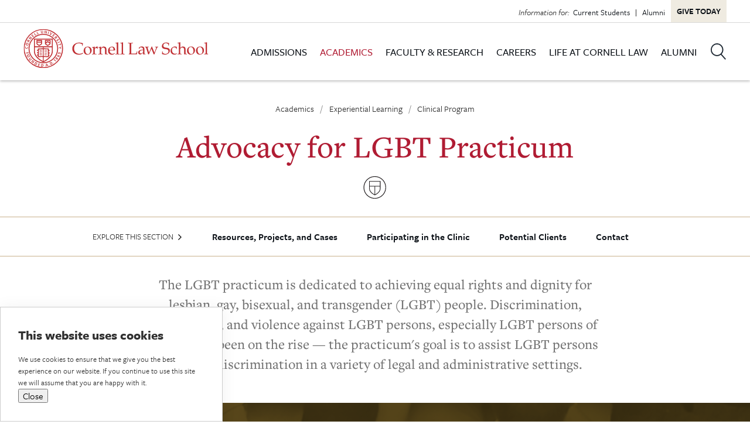

--- FILE ---
content_type: text/html; charset=UTF-8
request_url: https://www.lawschool.cornell.edu/academics/experiential-learning/clinical-program/advocacy-for-lgbt-practicum/
body_size: 28282
content:
<!DOCTYPE html>
<html class="html wp-singular page-template-default page page-id-759 page-child parent-pageid-2600 wp-theme-cornell-law" lang="en-US">
  <head>
    <meta charset="utf-8">
    <meta http-equiv="X-UA-Compatible" content="IE=edge"><script type="text/javascript">(window.NREUM||(NREUM={})).init={ajax:{deny_list:["bam.nr-data.net"]},feature_flags:["soft_nav"]};(window.NREUM||(NREUM={})).loader_config={licenseKey:"NRJS-133d7ed363aa5a852cb",applicationID:"1184012584",browserID:"1184014738"};;/*! For license information please see nr-loader-rum-1.308.0.min.js.LICENSE.txt */
(()=>{var e,t,r={163:(e,t,r)=>{"use strict";r.d(t,{j:()=>E});var n=r(384),i=r(1741);var a=r(2555);r(860).K7.genericEvents;const s="experimental.resources",o="register",c=e=>{if(!e||"string"!=typeof e)return!1;try{document.createDocumentFragment().querySelector(e)}catch{return!1}return!0};var d=r(2614),u=r(944),l=r(8122);const f="[data-nr-mask]",g=e=>(0,l.a)(e,(()=>{const e={feature_flags:[],experimental:{allow_registered_children:!1,resources:!1},mask_selector:"*",block_selector:"[data-nr-block]",mask_input_options:{color:!1,date:!1,"datetime-local":!1,email:!1,month:!1,number:!1,range:!1,search:!1,tel:!1,text:!1,time:!1,url:!1,week:!1,textarea:!1,select:!1,password:!0}};return{ajax:{deny_list:void 0,block_internal:!0,enabled:!0,autoStart:!0},api:{get allow_registered_children(){return e.feature_flags.includes(o)||e.experimental.allow_registered_children},set allow_registered_children(t){e.experimental.allow_registered_children=t},duplicate_registered_data:!1},browser_consent_mode:{enabled:!1},distributed_tracing:{enabled:void 0,exclude_newrelic_header:void 0,cors_use_newrelic_header:void 0,cors_use_tracecontext_headers:void 0,allowed_origins:void 0},get feature_flags(){return e.feature_flags},set feature_flags(t){e.feature_flags=t},generic_events:{enabled:!0,autoStart:!0},harvest:{interval:30},jserrors:{enabled:!0,autoStart:!0},logging:{enabled:!0,autoStart:!0},metrics:{enabled:!0,autoStart:!0},obfuscate:void 0,page_action:{enabled:!0},page_view_event:{enabled:!0,autoStart:!0},page_view_timing:{enabled:!0,autoStart:!0},performance:{capture_marks:!1,capture_measures:!1,capture_detail:!0,resources:{get enabled(){return e.feature_flags.includes(s)||e.experimental.resources},set enabled(t){e.experimental.resources=t},asset_types:[],first_party_domains:[],ignore_newrelic:!0}},privacy:{cookies_enabled:!0},proxy:{assets:void 0,beacon:void 0},session:{expiresMs:d.wk,inactiveMs:d.BB},session_replay:{autoStart:!0,enabled:!1,preload:!1,sampling_rate:10,error_sampling_rate:100,collect_fonts:!1,inline_images:!1,fix_stylesheets:!0,mask_all_inputs:!0,get mask_text_selector(){return e.mask_selector},set mask_text_selector(t){c(t)?e.mask_selector="".concat(t,",").concat(f):""===t||null===t?e.mask_selector=f:(0,u.R)(5,t)},get block_class(){return"nr-block"},get ignore_class(){return"nr-ignore"},get mask_text_class(){return"nr-mask"},get block_selector(){return e.block_selector},set block_selector(t){c(t)?e.block_selector+=",".concat(t):""!==t&&(0,u.R)(6,t)},get mask_input_options(){return e.mask_input_options},set mask_input_options(t){t&&"object"==typeof t?e.mask_input_options={...t,password:!0}:(0,u.R)(7,t)}},session_trace:{enabled:!0,autoStart:!0},soft_navigations:{enabled:!0,autoStart:!0},spa:{enabled:!0,autoStart:!0},ssl:void 0,user_actions:{enabled:!0,elementAttributes:["id","className","tagName","type"]}}})());var p=r(6154),m=r(9324);let h=0;const v={buildEnv:m.F3,distMethod:m.Xs,version:m.xv,originTime:p.WN},b={consented:!1},y={appMetadata:{},get consented(){return this.session?.state?.consent||b.consented},set consented(e){b.consented=e},customTransaction:void 0,denyList:void 0,disabled:!1,harvester:void 0,isolatedBacklog:!1,isRecording:!1,loaderType:void 0,maxBytes:3e4,obfuscator:void 0,onerror:void 0,ptid:void 0,releaseIds:{},session:void 0,timeKeeper:void 0,registeredEntities:[],jsAttributesMetadata:{bytes:0},get harvestCount(){return++h}},_=e=>{const t=(0,l.a)(e,y),r=Object.keys(v).reduce((e,t)=>(e[t]={value:v[t],writable:!1,configurable:!0,enumerable:!0},e),{});return Object.defineProperties(t,r)};var w=r(5701);const x=e=>{const t=e.startsWith("http");e+="/",r.p=t?e:"https://"+e};var R=r(7836),k=r(3241);const A={accountID:void 0,trustKey:void 0,agentID:void 0,licenseKey:void 0,applicationID:void 0,xpid:void 0},S=e=>(0,l.a)(e,A),T=new Set;function E(e,t={},r,s){let{init:o,info:c,loader_config:d,runtime:u={},exposed:l=!0}=t;if(!c){const e=(0,n.pV)();o=e.init,c=e.info,d=e.loader_config}e.init=g(o||{}),e.loader_config=S(d||{}),c.jsAttributes??={},p.bv&&(c.jsAttributes.isWorker=!0),e.info=(0,a.D)(c);const f=e.init,m=[c.beacon,c.errorBeacon];T.has(e.agentIdentifier)||(f.proxy.assets&&(x(f.proxy.assets),m.push(f.proxy.assets)),f.proxy.beacon&&m.push(f.proxy.beacon),e.beacons=[...m],function(e){const t=(0,n.pV)();Object.getOwnPropertyNames(i.W.prototype).forEach(r=>{const n=i.W.prototype[r];if("function"!=typeof n||"constructor"===n)return;let a=t[r];e[r]&&!1!==e.exposed&&"micro-agent"!==e.runtime?.loaderType&&(t[r]=(...t)=>{const n=e[r](...t);return a?a(...t):n})})}(e),(0,n.US)("activatedFeatures",w.B)),u.denyList=[...f.ajax.deny_list||[],...f.ajax.block_internal?m:[]],u.ptid=e.agentIdentifier,u.loaderType=r,e.runtime=_(u),T.has(e.agentIdentifier)||(e.ee=R.ee.get(e.agentIdentifier),e.exposed=l,(0,k.W)({agentIdentifier:e.agentIdentifier,drained:!!w.B?.[e.agentIdentifier],type:"lifecycle",name:"initialize",feature:void 0,data:e.config})),T.add(e.agentIdentifier)}},384:(e,t,r)=>{"use strict";r.d(t,{NT:()=>s,US:()=>u,Zm:()=>o,bQ:()=>d,dV:()=>c,pV:()=>l});var n=r(6154),i=r(1863),a=r(1910);const s={beacon:"bam.nr-data.net",errorBeacon:"bam.nr-data.net"};function o(){return n.gm.NREUM||(n.gm.NREUM={}),void 0===n.gm.newrelic&&(n.gm.newrelic=n.gm.NREUM),n.gm.NREUM}function c(){let e=o();return e.o||(e.o={ST:n.gm.setTimeout,SI:n.gm.setImmediate||n.gm.setInterval,CT:n.gm.clearTimeout,XHR:n.gm.XMLHttpRequest,REQ:n.gm.Request,EV:n.gm.Event,PR:n.gm.Promise,MO:n.gm.MutationObserver,FETCH:n.gm.fetch,WS:n.gm.WebSocket},(0,a.i)(...Object.values(e.o))),e}function d(e,t){let r=o();r.initializedAgents??={},t.initializedAt={ms:(0,i.t)(),date:new Date},r.initializedAgents[e]=t}function u(e,t){o()[e]=t}function l(){return function(){let e=o();const t=e.info||{};e.info={beacon:s.beacon,errorBeacon:s.errorBeacon,...t}}(),function(){let e=o();const t=e.init||{};e.init={...t}}(),c(),function(){let e=o();const t=e.loader_config||{};e.loader_config={...t}}(),o()}},782:(e,t,r)=>{"use strict";r.d(t,{T:()=>n});const n=r(860).K7.pageViewTiming},860:(e,t,r)=>{"use strict";r.d(t,{$J:()=>u,K7:()=>c,P3:()=>d,XX:()=>i,Yy:()=>o,df:()=>a,qY:()=>n,v4:()=>s});const n="events",i="jserrors",a="browser/blobs",s="rum",o="browser/logs",c={ajax:"ajax",genericEvents:"generic_events",jserrors:i,logging:"logging",metrics:"metrics",pageAction:"page_action",pageViewEvent:"page_view_event",pageViewTiming:"page_view_timing",sessionReplay:"session_replay",sessionTrace:"session_trace",softNav:"soft_navigations",spa:"spa"},d={[c.pageViewEvent]:1,[c.pageViewTiming]:2,[c.metrics]:3,[c.jserrors]:4,[c.spa]:5,[c.ajax]:6,[c.sessionTrace]:7,[c.softNav]:8,[c.sessionReplay]:9,[c.logging]:10,[c.genericEvents]:11},u={[c.pageViewEvent]:s,[c.pageViewTiming]:n,[c.ajax]:n,[c.spa]:n,[c.softNav]:n,[c.metrics]:i,[c.jserrors]:i,[c.sessionTrace]:a,[c.sessionReplay]:a,[c.logging]:o,[c.genericEvents]:"ins"}},944:(e,t,r)=>{"use strict";r.d(t,{R:()=>i});var n=r(3241);function i(e,t){"function"==typeof console.debug&&(console.debug("New Relic Warning: https://github.com/newrelic/newrelic-browser-agent/blob/main/docs/warning-codes.md#".concat(e),t),(0,n.W)({agentIdentifier:null,drained:null,type:"data",name:"warn",feature:"warn",data:{code:e,secondary:t}}))}},1687:(e,t,r)=>{"use strict";r.d(t,{Ak:()=>d,Ze:()=>f,x3:()=>u});var n=r(3241),i=r(7836),a=r(3606),s=r(860),o=r(2646);const c={};function d(e,t){const r={staged:!1,priority:s.P3[t]||0};l(e),c[e].get(t)||c[e].set(t,r)}function u(e,t){e&&c[e]&&(c[e].get(t)&&c[e].delete(t),p(e,t,!1),c[e].size&&g(e))}function l(e){if(!e)throw new Error("agentIdentifier required");c[e]||(c[e]=new Map)}function f(e="",t="feature",r=!1){if(l(e),!e||!c[e].get(t)||r)return p(e,t);c[e].get(t).staged=!0,g(e)}function g(e){const t=Array.from(c[e]);t.every(([e,t])=>t.staged)&&(t.sort((e,t)=>e[1].priority-t[1].priority),t.forEach(([t])=>{c[e].delete(t),p(e,t)}))}function p(e,t,r=!0){const s=e?i.ee.get(e):i.ee,c=a.i.handlers;if(!s.aborted&&s.backlog&&c){if((0,n.W)({agentIdentifier:e,type:"lifecycle",name:"drain",feature:t}),r){const e=s.backlog[t],r=c[t];if(r){for(let t=0;e&&t<e.length;++t)m(e[t],r);Object.entries(r).forEach(([e,t])=>{Object.values(t||{}).forEach(t=>{t[0]?.on&&t[0]?.context()instanceof o.y&&t[0].on(e,t[1])})})}}s.isolatedBacklog||delete c[t],s.backlog[t]=null,s.emit("drain-"+t,[])}}function m(e,t){var r=e[1];Object.values(t[r]||{}).forEach(t=>{var r=e[0];if(t[0]===r){var n=t[1],i=e[3],a=e[2];n.apply(i,a)}})}},1738:(e,t,r)=>{"use strict";r.d(t,{U:()=>g,Y:()=>f});var n=r(3241),i=r(9908),a=r(1863),s=r(944),o=r(5701),c=r(3969),d=r(8362),u=r(860),l=r(4261);function f(e,t,r,a){const f=a||r;!f||f[e]&&f[e]!==d.d.prototype[e]||(f[e]=function(){(0,i.p)(c.xV,["API/"+e+"/called"],void 0,u.K7.metrics,r.ee),(0,n.W)({agentIdentifier:r.agentIdentifier,drained:!!o.B?.[r.agentIdentifier],type:"data",name:"api",feature:l.Pl+e,data:{}});try{return t.apply(this,arguments)}catch(e){(0,s.R)(23,e)}})}function g(e,t,r,n,s){const o=e.info;null===r?delete o.jsAttributes[t]:o.jsAttributes[t]=r,(s||null===r)&&(0,i.p)(l.Pl+n,[(0,a.t)(),t,r],void 0,"session",e.ee)}},1741:(e,t,r)=>{"use strict";r.d(t,{W:()=>a});var n=r(944),i=r(4261);class a{#e(e,...t){if(this[e]!==a.prototype[e])return this[e](...t);(0,n.R)(35,e)}addPageAction(e,t){return this.#e(i.hG,e,t)}register(e){return this.#e(i.eY,e)}recordCustomEvent(e,t){return this.#e(i.fF,e,t)}setPageViewName(e,t){return this.#e(i.Fw,e,t)}setCustomAttribute(e,t,r){return this.#e(i.cD,e,t,r)}noticeError(e,t){return this.#e(i.o5,e,t)}setUserId(e,t=!1){return this.#e(i.Dl,e,t)}setApplicationVersion(e){return this.#e(i.nb,e)}setErrorHandler(e){return this.#e(i.bt,e)}addRelease(e,t){return this.#e(i.k6,e,t)}log(e,t){return this.#e(i.$9,e,t)}start(){return this.#e(i.d3)}finished(e){return this.#e(i.BL,e)}recordReplay(){return this.#e(i.CH)}pauseReplay(){return this.#e(i.Tb)}addToTrace(e){return this.#e(i.U2,e)}setCurrentRouteName(e){return this.#e(i.PA,e)}interaction(e){return this.#e(i.dT,e)}wrapLogger(e,t,r){return this.#e(i.Wb,e,t,r)}measure(e,t){return this.#e(i.V1,e,t)}consent(e){return this.#e(i.Pv,e)}}},1863:(e,t,r)=>{"use strict";function n(){return Math.floor(performance.now())}r.d(t,{t:()=>n})},1910:(e,t,r)=>{"use strict";r.d(t,{i:()=>a});var n=r(944);const i=new Map;function a(...e){return e.every(e=>{if(i.has(e))return i.get(e);const t="function"==typeof e?e.toString():"",r=t.includes("[native code]"),a=t.includes("nrWrapper");return r||a||(0,n.R)(64,e?.name||t),i.set(e,r),r})}},2555:(e,t,r)=>{"use strict";r.d(t,{D:()=>o,f:()=>s});var n=r(384),i=r(8122);const a={beacon:n.NT.beacon,errorBeacon:n.NT.errorBeacon,licenseKey:void 0,applicationID:void 0,sa:void 0,queueTime:void 0,applicationTime:void 0,ttGuid:void 0,user:void 0,account:void 0,product:void 0,extra:void 0,jsAttributes:{},userAttributes:void 0,atts:void 0,transactionName:void 0,tNamePlain:void 0};function s(e){try{return!!e.licenseKey&&!!e.errorBeacon&&!!e.applicationID}catch(e){return!1}}const o=e=>(0,i.a)(e,a)},2614:(e,t,r)=>{"use strict";r.d(t,{BB:()=>s,H3:()=>n,g:()=>d,iL:()=>c,tS:()=>o,uh:()=>i,wk:()=>a});const n="NRBA",i="SESSION",a=144e5,s=18e5,o={STARTED:"session-started",PAUSE:"session-pause",RESET:"session-reset",RESUME:"session-resume",UPDATE:"session-update"},c={SAME_TAB:"same-tab",CROSS_TAB:"cross-tab"},d={OFF:0,FULL:1,ERROR:2}},2646:(e,t,r)=>{"use strict";r.d(t,{y:()=>n});class n{constructor(e){this.contextId=e}}},2843:(e,t,r)=>{"use strict";r.d(t,{G:()=>a,u:()=>i});var n=r(3878);function i(e,t=!1,r,i){(0,n.DD)("visibilitychange",function(){if(t)return void("hidden"===document.visibilityState&&e());e(document.visibilityState)},r,i)}function a(e,t,r){(0,n.sp)("pagehide",e,t,r)}},3241:(e,t,r)=>{"use strict";r.d(t,{W:()=>a});var n=r(6154);const i="newrelic";function a(e={}){try{n.gm.dispatchEvent(new CustomEvent(i,{detail:e}))}catch(e){}}},3606:(e,t,r)=>{"use strict";r.d(t,{i:()=>a});var n=r(9908);a.on=s;var i=a.handlers={};function a(e,t,r,a){s(a||n.d,i,e,t,r)}function s(e,t,r,i,a){a||(a="feature"),e||(e=n.d);var s=t[a]=t[a]||{};(s[r]=s[r]||[]).push([e,i])}},3878:(e,t,r)=>{"use strict";function n(e,t){return{capture:e,passive:!1,signal:t}}function i(e,t,r=!1,i){window.addEventListener(e,t,n(r,i))}function a(e,t,r=!1,i){document.addEventListener(e,t,n(r,i))}r.d(t,{DD:()=>a,jT:()=>n,sp:()=>i})},3969:(e,t,r)=>{"use strict";r.d(t,{TZ:()=>n,XG:()=>o,rs:()=>i,xV:()=>s,z_:()=>a});const n=r(860).K7.metrics,i="sm",a="cm",s="storeSupportabilityMetrics",o="storeEventMetrics"},4234:(e,t,r)=>{"use strict";r.d(t,{W:()=>a});var n=r(7836),i=r(1687);class a{constructor(e,t){this.agentIdentifier=e,this.ee=n.ee.get(e),this.featureName=t,this.blocked=!1}deregisterDrain(){(0,i.x3)(this.agentIdentifier,this.featureName)}}},4261:(e,t,r)=>{"use strict";r.d(t,{$9:()=>d,BL:()=>o,CH:()=>g,Dl:()=>_,Fw:()=>y,PA:()=>h,Pl:()=>n,Pv:()=>k,Tb:()=>l,U2:()=>a,V1:()=>R,Wb:()=>x,bt:()=>b,cD:()=>v,d3:()=>w,dT:()=>c,eY:()=>p,fF:()=>f,hG:()=>i,k6:()=>s,nb:()=>m,o5:()=>u});const n="api-",i="addPageAction",a="addToTrace",s="addRelease",o="finished",c="interaction",d="log",u="noticeError",l="pauseReplay",f="recordCustomEvent",g="recordReplay",p="register",m="setApplicationVersion",h="setCurrentRouteName",v="setCustomAttribute",b="setErrorHandler",y="setPageViewName",_="setUserId",w="start",x="wrapLogger",R="measure",k="consent"},5289:(e,t,r)=>{"use strict";r.d(t,{GG:()=>s,Qr:()=>c,sB:()=>o});var n=r(3878),i=r(6389);function a(){return"undefined"==typeof document||"complete"===document.readyState}function s(e,t){if(a())return e();const r=(0,i.J)(e),s=setInterval(()=>{a()&&(clearInterval(s),r())},500);(0,n.sp)("load",r,t)}function o(e){if(a())return e();(0,n.DD)("DOMContentLoaded",e)}function c(e){if(a())return e();(0,n.sp)("popstate",e)}},5607:(e,t,r)=>{"use strict";r.d(t,{W:()=>n});const n=(0,r(9566).bz)()},5701:(e,t,r)=>{"use strict";r.d(t,{B:()=>a,t:()=>s});var n=r(3241);const i=new Set,a={};function s(e,t){const r=t.agentIdentifier;a[r]??={},e&&"object"==typeof e&&(i.has(r)||(t.ee.emit("rumresp",[e]),a[r]=e,i.add(r),(0,n.W)({agentIdentifier:r,loaded:!0,drained:!0,type:"lifecycle",name:"load",feature:void 0,data:e})))}},6154:(e,t,r)=>{"use strict";r.d(t,{OF:()=>c,RI:()=>i,WN:()=>u,bv:()=>a,eN:()=>l,gm:()=>s,mw:()=>o,sb:()=>d});var n=r(1863);const i="undefined"!=typeof window&&!!window.document,a="undefined"!=typeof WorkerGlobalScope&&("undefined"!=typeof self&&self instanceof WorkerGlobalScope&&self.navigator instanceof WorkerNavigator||"undefined"!=typeof globalThis&&globalThis instanceof WorkerGlobalScope&&globalThis.navigator instanceof WorkerNavigator),s=i?window:"undefined"!=typeof WorkerGlobalScope&&("undefined"!=typeof self&&self instanceof WorkerGlobalScope&&self||"undefined"!=typeof globalThis&&globalThis instanceof WorkerGlobalScope&&globalThis),o=Boolean("hidden"===s?.document?.visibilityState),c=/iPad|iPhone|iPod/.test(s.navigator?.userAgent),d=c&&"undefined"==typeof SharedWorker,u=((()=>{const e=s.navigator?.userAgent?.match(/Firefox[/\s](\d+\.\d+)/);Array.isArray(e)&&e.length>=2&&e[1]})(),Date.now()-(0,n.t)()),l=()=>"undefined"!=typeof PerformanceNavigationTiming&&s?.performance?.getEntriesByType("navigation")?.[0]?.responseStart},6389:(e,t,r)=>{"use strict";function n(e,t=500,r={}){const n=r?.leading||!1;let i;return(...r)=>{n&&void 0===i&&(e.apply(this,r),i=setTimeout(()=>{i=clearTimeout(i)},t)),n||(clearTimeout(i),i=setTimeout(()=>{e.apply(this,r)},t))}}function i(e){let t=!1;return(...r)=>{t||(t=!0,e.apply(this,r))}}r.d(t,{J:()=>i,s:()=>n})},6630:(e,t,r)=>{"use strict";r.d(t,{T:()=>n});const n=r(860).K7.pageViewEvent},7699:(e,t,r)=>{"use strict";r.d(t,{It:()=>a,KC:()=>o,No:()=>i,qh:()=>s});var n=r(860);const i=16e3,a=1e6,s="SESSION_ERROR",o={[n.K7.logging]:!0,[n.K7.genericEvents]:!1,[n.K7.jserrors]:!1,[n.K7.ajax]:!1}},7836:(e,t,r)=>{"use strict";r.d(t,{P:()=>o,ee:()=>c});var n=r(384),i=r(8990),a=r(2646),s=r(5607);const o="nr@context:".concat(s.W),c=function e(t,r){var n={},s={},u={},l=!1;try{l=16===r.length&&d.initializedAgents?.[r]?.runtime.isolatedBacklog}catch(e){}var f={on:p,addEventListener:p,removeEventListener:function(e,t){var r=n[e];if(!r)return;for(var i=0;i<r.length;i++)r[i]===t&&r.splice(i,1)},emit:function(e,r,n,i,a){!1!==a&&(a=!0);if(c.aborted&&!i)return;t&&a&&t.emit(e,r,n);var o=g(n);m(e).forEach(e=>{e.apply(o,r)});var d=v()[s[e]];d&&d.push([f,e,r,o]);return o},get:h,listeners:m,context:g,buffer:function(e,t){const r=v();if(t=t||"feature",f.aborted)return;Object.entries(e||{}).forEach(([e,n])=>{s[n]=t,t in r||(r[t]=[])})},abort:function(){f._aborted=!0,Object.keys(f.backlog).forEach(e=>{delete f.backlog[e]})},isBuffering:function(e){return!!v()[s[e]]},debugId:r,backlog:l?{}:t&&"object"==typeof t.backlog?t.backlog:{},isolatedBacklog:l};return Object.defineProperty(f,"aborted",{get:()=>{let e=f._aborted||!1;return e||(t&&(e=t.aborted),e)}}),f;function g(e){return e&&e instanceof a.y?e:e?(0,i.I)(e,o,()=>new a.y(o)):new a.y(o)}function p(e,t){n[e]=m(e).concat(t)}function m(e){return n[e]||[]}function h(t){return u[t]=u[t]||e(f,t)}function v(){return f.backlog}}(void 0,"globalEE"),d=(0,n.Zm)();d.ee||(d.ee=c)},8122:(e,t,r)=>{"use strict";r.d(t,{a:()=>i});var n=r(944);function i(e,t){try{if(!e||"object"!=typeof e)return(0,n.R)(3);if(!t||"object"!=typeof t)return(0,n.R)(4);const r=Object.create(Object.getPrototypeOf(t),Object.getOwnPropertyDescriptors(t)),a=0===Object.keys(r).length?e:r;for(let s in a)if(void 0!==e[s])try{if(null===e[s]){r[s]=null;continue}Array.isArray(e[s])&&Array.isArray(t[s])?r[s]=Array.from(new Set([...e[s],...t[s]])):"object"==typeof e[s]&&"object"==typeof t[s]?r[s]=i(e[s],t[s]):r[s]=e[s]}catch(e){r[s]||(0,n.R)(1,e)}return r}catch(e){(0,n.R)(2,e)}}},8362:(e,t,r)=>{"use strict";r.d(t,{d:()=>a});var n=r(9566),i=r(1741);class a extends i.W{agentIdentifier=(0,n.LA)(16)}},8374:(e,t,r)=>{r.nc=(()=>{try{return document?.currentScript?.nonce}catch(e){}return""})()},8990:(e,t,r)=>{"use strict";r.d(t,{I:()=>i});var n=Object.prototype.hasOwnProperty;function i(e,t,r){if(n.call(e,t))return e[t];var i=r();if(Object.defineProperty&&Object.keys)try{return Object.defineProperty(e,t,{value:i,writable:!0,enumerable:!1}),i}catch(e){}return e[t]=i,i}},9324:(e,t,r)=>{"use strict";r.d(t,{F3:()=>i,Xs:()=>a,xv:()=>n});const n="1.308.0",i="PROD",a="CDN"},9566:(e,t,r)=>{"use strict";r.d(t,{LA:()=>o,bz:()=>s});var n=r(6154);const i="xxxxxxxx-xxxx-4xxx-yxxx-xxxxxxxxxxxx";function a(e,t){return e?15&e[t]:16*Math.random()|0}function s(){const e=n.gm?.crypto||n.gm?.msCrypto;let t,r=0;return e&&e.getRandomValues&&(t=e.getRandomValues(new Uint8Array(30))),i.split("").map(e=>"x"===e?a(t,r++).toString(16):"y"===e?(3&a()|8).toString(16):e).join("")}function o(e){const t=n.gm?.crypto||n.gm?.msCrypto;let r,i=0;t&&t.getRandomValues&&(r=t.getRandomValues(new Uint8Array(e)));const s=[];for(var o=0;o<e;o++)s.push(a(r,i++).toString(16));return s.join("")}},9908:(e,t,r)=>{"use strict";r.d(t,{d:()=>n,p:()=>i});var n=r(7836).ee.get("handle");function i(e,t,r,i,a){a?(a.buffer([e],i),a.emit(e,t,r)):(n.buffer([e],i),n.emit(e,t,r))}}},n={};function i(e){var t=n[e];if(void 0!==t)return t.exports;var a=n[e]={exports:{}};return r[e](a,a.exports,i),a.exports}i.m=r,i.d=(e,t)=>{for(var r in t)i.o(t,r)&&!i.o(e,r)&&Object.defineProperty(e,r,{enumerable:!0,get:t[r]})},i.f={},i.e=e=>Promise.all(Object.keys(i.f).reduce((t,r)=>(i.f[r](e,t),t),[])),i.u=e=>"nr-rum-1.308.0.min.js",i.o=(e,t)=>Object.prototype.hasOwnProperty.call(e,t),e={},t="NRBA-1.308.0.PROD:",i.l=(r,n,a,s)=>{if(e[r])e[r].push(n);else{var o,c;if(void 0!==a)for(var d=document.getElementsByTagName("script"),u=0;u<d.length;u++){var l=d[u];if(l.getAttribute("src")==r||l.getAttribute("data-webpack")==t+a){o=l;break}}if(!o){c=!0;var f={296:"sha512-+MIMDsOcckGXa1EdWHqFNv7P+JUkd5kQwCBr3KE6uCvnsBNUrdSt4a/3/L4j4TxtnaMNjHpza2/erNQbpacJQA=="};(o=document.createElement("script")).charset="utf-8",i.nc&&o.setAttribute("nonce",i.nc),o.setAttribute("data-webpack",t+a),o.src=r,0!==o.src.indexOf(window.location.origin+"/")&&(o.crossOrigin="anonymous"),f[s]&&(o.integrity=f[s])}e[r]=[n];var g=(t,n)=>{o.onerror=o.onload=null,clearTimeout(p);var i=e[r];if(delete e[r],o.parentNode&&o.parentNode.removeChild(o),i&&i.forEach(e=>e(n)),t)return t(n)},p=setTimeout(g.bind(null,void 0,{type:"timeout",target:o}),12e4);o.onerror=g.bind(null,o.onerror),o.onload=g.bind(null,o.onload),c&&document.head.appendChild(o)}},i.r=e=>{"undefined"!=typeof Symbol&&Symbol.toStringTag&&Object.defineProperty(e,Symbol.toStringTag,{value:"Module"}),Object.defineProperty(e,"__esModule",{value:!0})},i.p="https://js-agent.newrelic.com/",(()=>{var e={374:0,840:0};i.f.j=(t,r)=>{var n=i.o(e,t)?e[t]:void 0;if(0!==n)if(n)r.push(n[2]);else{var a=new Promise((r,i)=>n=e[t]=[r,i]);r.push(n[2]=a);var s=i.p+i.u(t),o=new Error;i.l(s,r=>{if(i.o(e,t)&&(0!==(n=e[t])&&(e[t]=void 0),n)){var a=r&&("load"===r.type?"missing":r.type),s=r&&r.target&&r.target.src;o.message="Loading chunk "+t+" failed: ("+a+": "+s+")",o.name="ChunkLoadError",o.type=a,o.request=s,n[1](o)}},"chunk-"+t,t)}};var t=(t,r)=>{var n,a,[s,o,c]=r,d=0;if(s.some(t=>0!==e[t])){for(n in o)i.o(o,n)&&(i.m[n]=o[n]);if(c)c(i)}for(t&&t(r);d<s.length;d++)a=s[d],i.o(e,a)&&e[a]&&e[a][0](),e[a]=0},r=self["webpackChunk:NRBA-1.308.0.PROD"]=self["webpackChunk:NRBA-1.308.0.PROD"]||[];r.forEach(t.bind(null,0)),r.push=t.bind(null,r.push.bind(r))})(),(()=>{"use strict";i(8374);var e=i(8362),t=i(860);const r=Object.values(t.K7);var n=i(163);var a=i(9908),s=i(1863),o=i(4261),c=i(1738);var d=i(1687),u=i(4234),l=i(5289),f=i(6154),g=i(944),p=i(384);const m=e=>f.RI&&!0===e?.privacy.cookies_enabled;function h(e){return!!(0,p.dV)().o.MO&&m(e)&&!0===e?.session_trace.enabled}var v=i(6389),b=i(7699);class y extends u.W{constructor(e,t){super(e.agentIdentifier,t),this.agentRef=e,this.abortHandler=void 0,this.featAggregate=void 0,this.loadedSuccessfully=void 0,this.onAggregateImported=new Promise(e=>{this.loadedSuccessfully=e}),this.deferred=Promise.resolve(),!1===e.init[this.featureName].autoStart?this.deferred=new Promise((t,r)=>{this.ee.on("manual-start-all",(0,v.J)(()=>{(0,d.Ak)(e.agentIdentifier,this.featureName),t()}))}):(0,d.Ak)(e.agentIdentifier,t)}importAggregator(e,t,r={}){if(this.featAggregate)return;const n=async()=>{let n;await this.deferred;try{if(m(e.init)){const{setupAgentSession:t}=await i.e(296).then(i.bind(i,3305));n=t(e)}}catch(e){(0,g.R)(20,e),this.ee.emit("internal-error",[e]),(0,a.p)(b.qh,[e],void 0,this.featureName,this.ee)}try{if(!this.#t(this.featureName,n,e.init))return(0,d.Ze)(this.agentIdentifier,this.featureName),void this.loadedSuccessfully(!1);const{Aggregate:i}=await t();this.featAggregate=new i(e,r),e.runtime.harvester.initializedAggregates.push(this.featAggregate),this.loadedSuccessfully(!0)}catch(e){(0,g.R)(34,e),this.abortHandler?.(),(0,d.Ze)(this.agentIdentifier,this.featureName,!0),this.loadedSuccessfully(!1),this.ee&&this.ee.abort()}};f.RI?(0,l.GG)(()=>n(),!0):n()}#t(e,r,n){if(this.blocked)return!1;switch(e){case t.K7.sessionReplay:return h(n)&&!!r;case t.K7.sessionTrace:return!!r;default:return!0}}}var _=i(6630),w=i(2614),x=i(3241);class R extends y{static featureName=_.T;constructor(e){var t;super(e,_.T),this.setupInspectionEvents(e.agentIdentifier),t=e,(0,c.Y)(o.Fw,function(e,r){"string"==typeof e&&("/"!==e.charAt(0)&&(e="/"+e),t.runtime.customTransaction=(r||"http://custom.transaction")+e,(0,a.p)(o.Pl+o.Fw,[(0,s.t)()],void 0,void 0,t.ee))},t),this.importAggregator(e,()=>i.e(296).then(i.bind(i,3943)))}setupInspectionEvents(e){const t=(t,r)=>{t&&(0,x.W)({agentIdentifier:e,timeStamp:t.timeStamp,loaded:"complete"===t.target.readyState,type:"window",name:r,data:t.target.location+""})};(0,l.sB)(e=>{t(e,"DOMContentLoaded")}),(0,l.GG)(e=>{t(e,"load")}),(0,l.Qr)(e=>{t(e,"navigate")}),this.ee.on(w.tS.UPDATE,(t,r)=>{(0,x.W)({agentIdentifier:e,type:"lifecycle",name:"session",data:r})})}}class k extends e.d{constructor(e){var t;(super(),f.gm)?(this.features={},(0,p.bQ)(this.agentIdentifier,this),this.desiredFeatures=new Set(e.features||[]),this.desiredFeatures.add(R),(0,n.j)(this,e,e.loaderType||"agent"),t=this,(0,c.Y)(o.cD,function(e,r,n=!1){if("string"==typeof e){if(["string","number","boolean"].includes(typeof r)||null===r)return(0,c.U)(t,e,r,o.cD,n);(0,g.R)(40,typeof r)}else(0,g.R)(39,typeof e)},t),function(e){(0,c.Y)(o.Dl,function(t,r=!1){if("string"!=typeof t&&null!==t)return void(0,g.R)(41,typeof t);const n=e.info.jsAttributes["enduser.id"];r&&null!=n&&n!==t?(0,a.p)(o.Pl+"setUserIdAndResetSession",[t],void 0,"session",e.ee):(0,c.U)(e,"enduser.id",t,o.Dl,!0)},e)}(this),function(e){(0,c.Y)(o.nb,function(t){if("string"==typeof t||null===t)return(0,c.U)(e,"application.version",t,o.nb,!1);(0,g.R)(42,typeof t)},e)}(this),function(e){(0,c.Y)(o.d3,function(){e.ee.emit("manual-start-all")},e)}(this),function(e){(0,c.Y)(o.Pv,function(t=!0){if("boolean"==typeof t){if((0,a.p)(o.Pl+o.Pv,[t],void 0,"session",e.ee),e.runtime.consented=t,t){const t=e.features.page_view_event;t.onAggregateImported.then(e=>{const r=t.featAggregate;e&&!r.sentRum&&r.sendRum()})}}else(0,g.R)(65,typeof t)},e)}(this),this.run()):(0,g.R)(21)}get config(){return{info:this.info,init:this.init,loader_config:this.loader_config,runtime:this.runtime}}get api(){return this}run(){try{const e=function(e){const t={};return r.forEach(r=>{t[r]=!!e[r]?.enabled}),t}(this.init),n=[...this.desiredFeatures];n.sort((e,r)=>t.P3[e.featureName]-t.P3[r.featureName]),n.forEach(r=>{if(!e[r.featureName]&&r.featureName!==t.K7.pageViewEvent)return;if(r.featureName===t.K7.spa)return void(0,g.R)(67);const n=function(e){switch(e){case t.K7.ajax:return[t.K7.jserrors];case t.K7.sessionTrace:return[t.K7.ajax,t.K7.pageViewEvent];case t.K7.sessionReplay:return[t.K7.sessionTrace];case t.K7.pageViewTiming:return[t.K7.pageViewEvent];default:return[]}}(r.featureName).filter(e=>!(e in this.features));n.length>0&&(0,g.R)(36,{targetFeature:r.featureName,missingDependencies:n}),this.features[r.featureName]=new r(this)})}catch(e){(0,g.R)(22,e);for(const e in this.features)this.features[e].abortHandler?.();const t=(0,p.Zm)();delete t.initializedAgents[this.agentIdentifier]?.features,delete this.sharedAggregator;return t.ee.get(this.agentIdentifier).abort(),!1}}}var A=i(2843),S=i(782);class T extends y{static featureName=S.T;constructor(e){super(e,S.T),f.RI&&((0,A.u)(()=>(0,a.p)("docHidden",[(0,s.t)()],void 0,S.T,this.ee),!0),(0,A.G)(()=>(0,a.p)("winPagehide",[(0,s.t)()],void 0,S.T,this.ee)),this.importAggregator(e,()=>i.e(296).then(i.bind(i,2117))))}}var E=i(3969);class I extends y{static featureName=E.TZ;constructor(e){super(e,E.TZ),f.RI&&document.addEventListener("securitypolicyviolation",e=>{(0,a.p)(E.xV,["Generic/CSPViolation/Detected"],void 0,this.featureName,this.ee)}),this.importAggregator(e,()=>i.e(296).then(i.bind(i,9623)))}}new k({features:[R,T,I],loaderType:"lite"})})()})();</script>
    <meta name="viewport" content="width=device-width, initial-scale=1">
    <link rel="alternate" type="application/rss+xml" title="Cornell Law School Feed" href="https://www.lawschool.cornell.edu/feed/">
    <meta name='robots' content='index, follow, max-image-preview:large, max-snippet:-1, max-video-preview:-1' />

	<!-- This site is optimized with the Yoast SEO plugin v26.6 - https://yoast.com/wordpress/plugins/seo/ -->
	<title>Advocacy for LGBT Practicum - Cornell Law School</title>
	<link rel="canonical" href="https://www.lawschool.cornell.edu/academics/experiential-learning/clinical-program/advocacy-for-lgbt-practicum/" />
	<meta property="og:locale" content="en_US" />
	<meta property="og:type" content="article" />
	<meta property="og:title" content="Advocacy for LGBT Practicum - Cornell Law School" />
	<meta property="og:url" content="https://www.lawschool.cornell.edu/academics/experiential-learning/clinical-program/advocacy-for-lgbt-practicum/" />
	<meta property="og:site_name" content="Cornell Law School" />
	<meta property="article:modified_time" content="2021-03-16T17:00:36+00:00" />
	<meta property="og:image" content="https://www.lawschool.cornell.edu/wp-content/uploads/2021/10/cls-logo-red.png" />
	<meta property="og:image:width" content="235" />
	<meta property="og:image:height" content="65" />
	<meta property="og:image:type" content="image/png" />
	<meta name="twitter:card" content="summary_large_image" />
	<script type="application/ld+json" class="yoast-schema-graph">{"@context":"https://schema.org","@graph":[{"@type":"WebPage","@id":"https://www.lawschool.cornell.edu/academics/experiential-learning/clinical-program/advocacy-for-lgbt-practicum/","url":"https://www.lawschool.cornell.edu/academics/experiential-learning/clinical-program/advocacy-for-lgbt-practicum/","name":"Advocacy for LGBT Practicum - Cornell Law School","isPartOf":{"@id":"https://www.lawschool.cornell.edu/#website"},"datePublished":"2020-09-24T12:29:55+00:00","dateModified":"2021-03-16T17:00:36+00:00","breadcrumb":{"@id":"https://www.lawschool.cornell.edu/academics/experiential-learning/clinical-program/advocacy-for-lgbt-practicum/#breadcrumb"},"inLanguage":"en-US","potentialAction":[{"@type":"ReadAction","target":["https://www.lawschool.cornell.edu/academics/experiential-learning/clinical-program/advocacy-for-lgbt-practicum/"]}]},{"@type":"BreadcrumbList","@id":"https://www.lawschool.cornell.edu/academics/experiential-learning/clinical-program/advocacy-for-lgbt-practicum/#breadcrumb","itemListElement":[{"@type":"ListItem","position":1,"name":"Home","item":"https://www.lawschool.cornell.edu/"},{"@type":"ListItem","position":2,"name":"Academics","item":"https://www.lawschool.cornell.edu/academics/"},{"@type":"ListItem","position":3,"name":"Experiential Learning","item":"https://www.lawschool.cornell.edu/academics/experiential-learning/"},{"@type":"ListItem","position":4,"name":"Clinical Program","item":"https://www.lawschool.cornell.edu/academics/experiential-learning/clinical-program/"},{"@type":"ListItem","position":5,"name":"Advocacy for LGBT Practicum"}]},{"@type":"WebSite","@id":"https://www.lawschool.cornell.edu/#website","url":"https://www.lawschool.cornell.edu/","name":"Cornell Law School","description":"Cornell Law School- Lawyers in the best sense.","potentialAction":[{"@type":"SearchAction","target":{"@type":"EntryPoint","urlTemplate":"https://www.lawschool.cornell.edu/?s={search_term_string}"},"query-input":{"@type":"PropertyValueSpecification","valueRequired":true,"valueName":"search_term_string"}}],"inLanguage":"en-US"}]}</script>
	<!-- / Yoast SEO plugin. -->


<link rel='dns-prefetch' href='//cdnjs.cloudflare.com' />
<link rel='dns-prefetch' href='//use.typekit.net' />
<style id='wp-img-auto-sizes-contain-inline-css'>
img:is([sizes=auto i],[sizes^="auto," i]){contain-intrinsic-size:3000px 1500px}
/*# sourceURL=wp-img-auto-sizes-contain-inline-css */
</style>
<link rel='stylesheet' id='sbi_styles-css' href='https://www.lawschool.cornell.edu/wp-content/plugins/instagram-feed-pro/css/legacy/sbi-styles.min.css?ver=6.9.0' media='all' />
<style id='wp-block-library-inline-css'>
:root{--wp-block-synced-color:#7a00df;--wp-block-synced-color--rgb:122,0,223;--wp-bound-block-color:var(--wp-block-synced-color);--wp-editor-canvas-background:#ddd;--wp-admin-theme-color:#007cba;--wp-admin-theme-color--rgb:0,124,186;--wp-admin-theme-color-darker-10:#006ba1;--wp-admin-theme-color-darker-10--rgb:0,107,160.5;--wp-admin-theme-color-darker-20:#005a87;--wp-admin-theme-color-darker-20--rgb:0,90,135;--wp-admin-border-width-focus:2px}@media (min-resolution:192dpi){:root{--wp-admin-border-width-focus:1.5px}}.wp-element-button{cursor:pointer}:root .has-very-light-gray-background-color{background-color:#eee}:root .has-very-dark-gray-background-color{background-color:#313131}:root .has-very-light-gray-color{color:#eee}:root .has-very-dark-gray-color{color:#313131}:root .has-vivid-green-cyan-to-vivid-cyan-blue-gradient-background{background:linear-gradient(135deg,#00d084,#0693e3)}:root .has-purple-crush-gradient-background{background:linear-gradient(135deg,#34e2e4,#4721fb 50%,#ab1dfe)}:root .has-hazy-dawn-gradient-background{background:linear-gradient(135deg,#faaca8,#dad0ec)}:root .has-subdued-olive-gradient-background{background:linear-gradient(135deg,#fafae1,#67a671)}:root .has-atomic-cream-gradient-background{background:linear-gradient(135deg,#fdd79a,#004a59)}:root .has-nightshade-gradient-background{background:linear-gradient(135deg,#330968,#31cdcf)}:root .has-midnight-gradient-background{background:linear-gradient(135deg,#020381,#2874fc)}:root{--wp--preset--font-size--normal:16px;--wp--preset--font-size--huge:42px}.has-regular-font-size{font-size:1em}.has-larger-font-size{font-size:2.625em}.has-normal-font-size{font-size:var(--wp--preset--font-size--normal)}.has-huge-font-size{font-size:var(--wp--preset--font-size--huge)}.has-text-align-center{text-align:center}.has-text-align-left{text-align:left}.has-text-align-right{text-align:right}.has-fit-text{white-space:nowrap!important}#end-resizable-editor-section{display:none}.aligncenter{clear:both}.items-justified-left{justify-content:flex-start}.items-justified-center{justify-content:center}.items-justified-right{justify-content:flex-end}.items-justified-space-between{justify-content:space-between}.screen-reader-text{border:0;clip-path:inset(50%);height:1px;margin:-1px;overflow:hidden;padding:0;position:absolute;width:1px;word-wrap:normal!important}.screen-reader-text:focus{background-color:#ddd;clip-path:none;color:#444;display:block;font-size:1em;height:auto;left:5px;line-height:normal;padding:15px 23px 14px;text-decoration:none;top:5px;width:auto;z-index:100000}html :where(.has-border-color){border-style:solid}html :where([style*=border-top-color]){border-top-style:solid}html :where([style*=border-right-color]){border-right-style:solid}html :where([style*=border-bottom-color]){border-bottom-style:solid}html :where([style*=border-left-color]){border-left-style:solid}html :where([style*=border-width]){border-style:solid}html :where([style*=border-top-width]){border-top-style:solid}html :where([style*=border-right-width]){border-right-style:solid}html :where([style*=border-bottom-width]){border-bottom-style:solid}html :where([style*=border-left-width]){border-left-style:solid}html :where(img[class*=wp-image-]){height:auto;max-width:100%}:where(figure){margin:0 0 1em}html :where(.is-position-sticky){--wp-admin--admin-bar--position-offset:var(--wp-admin--admin-bar--height,0px)}@media screen and (max-width:600px){html :where(.is-position-sticky){--wp-admin--admin-bar--position-offset:0px}}

/*# sourceURL=wp-block-library-inline-css */
</style><style id='global-styles-inline-css'>
:root{--wp--preset--aspect-ratio--square: 1;--wp--preset--aspect-ratio--4-3: 4/3;--wp--preset--aspect-ratio--3-4: 3/4;--wp--preset--aspect-ratio--3-2: 3/2;--wp--preset--aspect-ratio--2-3: 2/3;--wp--preset--aspect-ratio--16-9: 16/9;--wp--preset--aspect-ratio--9-16: 9/16;--wp--preset--color--black: #000000;--wp--preset--color--cyan-bluish-gray: #abb8c3;--wp--preset--color--white: #ffffff;--wp--preset--color--pale-pink: #f78da7;--wp--preset--color--vivid-red: #cf2e2e;--wp--preset--color--luminous-vivid-orange: #ff6900;--wp--preset--color--luminous-vivid-amber: #fcb900;--wp--preset--color--light-green-cyan: #7bdcb5;--wp--preset--color--vivid-green-cyan: #00d084;--wp--preset--color--pale-cyan-blue: #8ed1fc;--wp--preset--color--vivid-cyan-blue: #0693e3;--wp--preset--color--vivid-purple: #9b51e0;--wp--preset--gradient--vivid-cyan-blue-to-vivid-purple: linear-gradient(135deg,rgb(6,147,227) 0%,rgb(155,81,224) 100%);--wp--preset--gradient--light-green-cyan-to-vivid-green-cyan: linear-gradient(135deg,rgb(122,220,180) 0%,rgb(0,208,130) 100%);--wp--preset--gradient--luminous-vivid-amber-to-luminous-vivid-orange: linear-gradient(135deg,rgb(252,185,0) 0%,rgb(255,105,0) 100%);--wp--preset--gradient--luminous-vivid-orange-to-vivid-red: linear-gradient(135deg,rgb(255,105,0) 0%,rgb(207,46,46) 100%);--wp--preset--gradient--very-light-gray-to-cyan-bluish-gray: linear-gradient(135deg,rgb(238,238,238) 0%,rgb(169,184,195) 100%);--wp--preset--gradient--cool-to-warm-spectrum: linear-gradient(135deg,rgb(74,234,220) 0%,rgb(151,120,209) 20%,rgb(207,42,186) 40%,rgb(238,44,130) 60%,rgb(251,105,98) 80%,rgb(254,248,76) 100%);--wp--preset--gradient--blush-light-purple: linear-gradient(135deg,rgb(255,206,236) 0%,rgb(152,150,240) 100%);--wp--preset--gradient--blush-bordeaux: linear-gradient(135deg,rgb(254,205,165) 0%,rgb(254,45,45) 50%,rgb(107,0,62) 100%);--wp--preset--gradient--luminous-dusk: linear-gradient(135deg,rgb(255,203,112) 0%,rgb(199,81,192) 50%,rgb(65,88,208) 100%);--wp--preset--gradient--pale-ocean: linear-gradient(135deg,rgb(255,245,203) 0%,rgb(182,227,212) 50%,rgb(51,167,181) 100%);--wp--preset--gradient--electric-grass: linear-gradient(135deg,rgb(202,248,128) 0%,rgb(113,206,126) 100%);--wp--preset--gradient--midnight: linear-gradient(135deg,rgb(2,3,129) 0%,rgb(40,116,252) 100%);--wp--preset--font-size--small: 13px;--wp--preset--font-size--medium: 20px;--wp--preset--font-size--large: 36px;--wp--preset--font-size--x-large: 42px;--wp--preset--spacing--20: 0.44rem;--wp--preset--spacing--30: 0.67rem;--wp--preset--spacing--40: 1rem;--wp--preset--spacing--50: 1.5rem;--wp--preset--spacing--60: 2.25rem;--wp--preset--spacing--70: 3.38rem;--wp--preset--spacing--80: 5.06rem;--wp--preset--shadow--natural: 6px 6px 9px rgba(0, 0, 0, 0.2);--wp--preset--shadow--deep: 12px 12px 50px rgba(0, 0, 0, 0.4);--wp--preset--shadow--sharp: 6px 6px 0px rgba(0, 0, 0, 0.2);--wp--preset--shadow--outlined: 6px 6px 0px -3px rgb(255, 255, 255), 6px 6px rgb(0, 0, 0);--wp--preset--shadow--crisp: 6px 6px 0px rgb(0, 0, 0);}:where(.is-layout-flex){gap: 0.5em;}:where(.is-layout-grid){gap: 0.5em;}body .is-layout-flex{display: flex;}.is-layout-flex{flex-wrap: wrap;align-items: center;}.is-layout-flex > :is(*, div){margin: 0;}body .is-layout-grid{display: grid;}.is-layout-grid > :is(*, div){margin: 0;}:where(.wp-block-columns.is-layout-flex){gap: 2em;}:where(.wp-block-columns.is-layout-grid){gap: 2em;}:where(.wp-block-post-template.is-layout-flex){gap: 1.25em;}:where(.wp-block-post-template.is-layout-grid){gap: 1.25em;}.has-black-color{color: var(--wp--preset--color--black) !important;}.has-cyan-bluish-gray-color{color: var(--wp--preset--color--cyan-bluish-gray) !important;}.has-white-color{color: var(--wp--preset--color--white) !important;}.has-pale-pink-color{color: var(--wp--preset--color--pale-pink) !important;}.has-vivid-red-color{color: var(--wp--preset--color--vivid-red) !important;}.has-luminous-vivid-orange-color{color: var(--wp--preset--color--luminous-vivid-orange) !important;}.has-luminous-vivid-amber-color{color: var(--wp--preset--color--luminous-vivid-amber) !important;}.has-light-green-cyan-color{color: var(--wp--preset--color--light-green-cyan) !important;}.has-vivid-green-cyan-color{color: var(--wp--preset--color--vivid-green-cyan) !important;}.has-pale-cyan-blue-color{color: var(--wp--preset--color--pale-cyan-blue) !important;}.has-vivid-cyan-blue-color{color: var(--wp--preset--color--vivid-cyan-blue) !important;}.has-vivid-purple-color{color: var(--wp--preset--color--vivid-purple) !important;}.has-black-background-color{background-color: var(--wp--preset--color--black) !important;}.has-cyan-bluish-gray-background-color{background-color: var(--wp--preset--color--cyan-bluish-gray) !important;}.has-white-background-color{background-color: var(--wp--preset--color--white) !important;}.has-pale-pink-background-color{background-color: var(--wp--preset--color--pale-pink) !important;}.has-vivid-red-background-color{background-color: var(--wp--preset--color--vivid-red) !important;}.has-luminous-vivid-orange-background-color{background-color: var(--wp--preset--color--luminous-vivid-orange) !important;}.has-luminous-vivid-amber-background-color{background-color: var(--wp--preset--color--luminous-vivid-amber) !important;}.has-light-green-cyan-background-color{background-color: var(--wp--preset--color--light-green-cyan) !important;}.has-vivid-green-cyan-background-color{background-color: var(--wp--preset--color--vivid-green-cyan) !important;}.has-pale-cyan-blue-background-color{background-color: var(--wp--preset--color--pale-cyan-blue) !important;}.has-vivid-cyan-blue-background-color{background-color: var(--wp--preset--color--vivid-cyan-blue) !important;}.has-vivid-purple-background-color{background-color: var(--wp--preset--color--vivid-purple) !important;}.has-black-border-color{border-color: var(--wp--preset--color--black) !important;}.has-cyan-bluish-gray-border-color{border-color: var(--wp--preset--color--cyan-bluish-gray) !important;}.has-white-border-color{border-color: var(--wp--preset--color--white) !important;}.has-pale-pink-border-color{border-color: var(--wp--preset--color--pale-pink) !important;}.has-vivid-red-border-color{border-color: var(--wp--preset--color--vivid-red) !important;}.has-luminous-vivid-orange-border-color{border-color: var(--wp--preset--color--luminous-vivid-orange) !important;}.has-luminous-vivid-amber-border-color{border-color: var(--wp--preset--color--luminous-vivid-amber) !important;}.has-light-green-cyan-border-color{border-color: var(--wp--preset--color--light-green-cyan) !important;}.has-vivid-green-cyan-border-color{border-color: var(--wp--preset--color--vivid-green-cyan) !important;}.has-pale-cyan-blue-border-color{border-color: var(--wp--preset--color--pale-cyan-blue) !important;}.has-vivid-cyan-blue-border-color{border-color: var(--wp--preset--color--vivid-cyan-blue) !important;}.has-vivid-purple-border-color{border-color: var(--wp--preset--color--vivid-purple) !important;}.has-vivid-cyan-blue-to-vivid-purple-gradient-background{background: var(--wp--preset--gradient--vivid-cyan-blue-to-vivid-purple) !important;}.has-light-green-cyan-to-vivid-green-cyan-gradient-background{background: var(--wp--preset--gradient--light-green-cyan-to-vivid-green-cyan) !important;}.has-luminous-vivid-amber-to-luminous-vivid-orange-gradient-background{background: var(--wp--preset--gradient--luminous-vivid-amber-to-luminous-vivid-orange) !important;}.has-luminous-vivid-orange-to-vivid-red-gradient-background{background: var(--wp--preset--gradient--luminous-vivid-orange-to-vivid-red) !important;}.has-very-light-gray-to-cyan-bluish-gray-gradient-background{background: var(--wp--preset--gradient--very-light-gray-to-cyan-bluish-gray) !important;}.has-cool-to-warm-spectrum-gradient-background{background: var(--wp--preset--gradient--cool-to-warm-spectrum) !important;}.has-blush-light-purple-gradient-background{background: var(--wp--preset--gradient--blush-light-purple) !important;}.has-blush-bordeaux-gradient-background{background: var(--wp--preset--gradient--blush-bordeaux) !important;}.has-luminous-dusk-gradient-background{background: var(--wp--preset--gradient--luminous-dusk) !important;}.has-pale-ocean-gradient-background{background: var(--wp--preset--gradient--pale-ocean) !important;}.has-electric-grass-gradient-background{background: var(--wp--preset--gradient--electric-grass) !important;}.has-midnight-gradient-background{background: var(--wp--preset--gradient--midnight) !important;}.has-small-font-size{font-size: var(--wp--preset--font-size--small) !important;}.has-medium-font-size{font-size: var(--wp--preset--font-size--medium) !important;}.has-large-font-size{font-size: var(--wp--preset--font-size--large) !important;}.has-x-large-font-size{font-size: var(--wp--preset--font-size--x-large) !important;}
/*# sourceURL=global-styles-inline-css */
</style>

<style id='classic-theme-styles-inline-css'>
/*! This file is auto-generated */
.wp-block-button__link{color:#fff;background-color:#32373c;border-radius:9999px;box-shadow:none;text-decoration:none;padding:calc(.667em + 2px) calc(1.333em + 2px);font-size:1.125em}.wp-block-file__button{background:#32373c;color:#fff;text-decoration:none}
/*# sourceURL=/wp-includes/css/classic-themes.min.css */
</style>
<link rel='stylesheet' id='rss-retriever-css' href='https://www.lawschool.cornell.edu/wp-content/plugins/wp-rss-retriever/inc/css/rss-retriever.css?ver=1.6.10' media='all' />
<link rel='stylesheet' id='fontawesome6-css' href='https://cdnjs.cloudflare.com/ajax/libs/font-awesome/6.5.2/css/all.min.css?ver=6.5.2' media='all' />
<link rel='stylesheet' id='Flynt/assets-css' href='https://www.lawschool.cornell.edu/wp-content/themes/cornell-law/dist/assets/main.css' media='all' />
<link rel='stylesheet' id='typekit-css' href='https://use.typekit.net/dwe4bsb.css' media='all' />
<script src="https://www.lawschool.cornell.edu/wp-includes/js/jquery/jquery.js?ver=3.7.1" id="jquery-js"></script>
<script id="contactAuCheckboxAjax-js-extra">
var contactAuCheckboxAjax = {"ajaxurl":"https://www.lawschool.cornell.edu/wp-admin/admin-ajax.php"};
//# sourceURL=contactAuCheckboxAjax-js-extra
</script>
<script src="https://www.lawschool.cornell.edu/wp-content/themes/cornell-law/assets/scripts/contactAuCheckboxAjax.js?ver=6.9" id="contactAuCheckboxAjax-js"></script>
<script src="https://www.lawschool.cornell.edu/wp-content/plugins/wpvr-pro/public/js/wpvr-pro-public.js?ver=6.6.11" id="wpvr-pro-js"></script>
<script src="https://www.lawschool.cornell.edu/wp-content/themes/cornell-law/assets/scripts/modal.js?ver=6.9" id="modal-js"></script>
<script id="Flynt/assets-js-extra">
var FlyntData = {"templateDirectoryUri":"https://www.lawschool.cornell.edu/wp-content/themes/cornell-law"};
//# sourceURL=Flynt%2Fassets-js-extra
</script>
<script src="https://www.lawschool.cornell.edu/wp-content/themes/cornell-law/dist/assets/main.js" id="Flynt/assets-js" defer></script>
<style class="wpcode-css-snippet">.image-buttons__button-image::before {
   
    background: -webkit-gradient(linear, left top, left bottom, from(rgba(0, 0, 0, 0)), to(rgba(0, 0, 0, 0.95)))!important;
    background: linear-gradient(to bottom, rgba(0, 0, 0, 0) 0%, rgba(0, 0, 0, 0.95) 100%)!important;
    
}

a.gs-title:hover {
	color:#000000;
	text-decoration:underline;
}

.testimonial__name {
	font-size:1.25rem;
}

.postid-23456 .news-header__icon {
    margin-top: 0.7rem;
}</style><script>document.addEventListener("DOMContentLoaded", function() {
  document.querySelectorAll(".fa-twitter").forEach(function(el) {
    el.classList.remove("fa-twitter");
    el.classList.add("fa-x-twitter");
  });
});</script><style class="wpcode-css-snippet"> .video-playButton::before {
       height: 90px!important;
  width: 90px!important;
  margin-left: -45px!important;
  margin-top: -45px!important;
		filter: drop-shadow(0 1px 2px rgba(0,0,0,0.15))
        drop-shadow(0 4px 6px rgba(0,0,0,0.1));
    }
/*
@media (max-width: 767px) {
.video-playButton { 
top:-80px!important;
}
}*/

@media (min-width: 980px) {
    .video-playButton {
        left: 0;
       
    }
}</style><link rel="icon" href="https://www.lawschool.cornell.edu/wp-content/uploads/2021/02/favicon.ico" sizes="32x32" />
<link rel="icon" href="https://www.lawschool.cornell.edu/wp-content/uploads/2021/02/favicon.ico" sizes="192x192" />
<link rel="apple-touch-icon" href="https://www.lawschool.cornell.edu/wp-content/uploads/2021/02/favicon.ico" />
<meta name="msapplication-TileImage" content="https://www.lawschool.cornell.edu/wp-content/uploads/2021/02/favicon.ico" />

    <script>
    var gaJsHost = (("https:" == document.location.protocol) ? "https://ssl." : "http://www.");
    document.write(unescape("%3Cscript src='" + gaJsHost + "google-analytics.com/ga.js' type='text/javascript'%3E%3C/script%3E"));
    </script>
    <script>
    var pageTracker = _gat._getTracker("UA-3974970-1");
    pageTracker._setDomainName("none");
    pageTracker._setAllowLinker(true);
    pageTracker._initData();
    pageTracker._trackPageview();
    </script>
    <!-- Google tag (gtag.js) -->
    <script async src="https://www.googletagmanager.com/gtag/js?id=G-QM9SDB7VRF"></script>
    <script>
      window.dataLayer = window.dataLayer || [];
      function gtag(){dataLayer.push(arguments);}
      gtag('js', new Date());
      gtag('config', 'G-QM9SDB7VRF');
    </script>
  </head>
  <body>
    <a href="#main-content" class="skip-link">
      Skip to main content
    </a>
          <div class="pageWrapper">
        <header class="mainHeader">
                      <div class="utility-menu">
  <nav class="utility-menu__nav" aria-label="Utility Menu ">
          <div class="utility-menu__links">
        <span class="utility-menu__links-label">Information for:</span>        <ul class="utility-menu__links-list">
                      <li class="utility-menu__link">
              <a href="https://community.lawschool.cornell.edu" target="_blank">Current Students </a>
            </li>
                      <li class="utility-menu__link">
              <a href="/alumni/" >Alumni</a>
            </li>
                  </ul>
      </div>
              <ul class="utility-menu__buttons">
                  <li class="utility-menu__button">
            <a href="https://community.lawschool.cornell.edu/alumni/give/" target="_blank">Give Today </a>
          </li>
              </ul>
      </nav>
</div>

            <div class="main-menu">
  <div class="main-menu__wrapper">
  <a href="https://www.cornell.edu" class="main-menu__seal">
      <img src="https://www.lawschool.cornell.edu/wp-content/themes/cornell-law/dist/Components/BlockHeader/Assets/Insignia.svg" alt="Cornell University">
    </a>
    <a href="https://www.lawschool.cornell.edu" class="main-menu__logo">
      <img src="https://www.lawschool.cornell.edu/wp-content/themes/cornell-law/dist/Components/BlockHeader/Assets/Logotype.svg" alt="Cornell Law School">
    </a>
    <nav class="menu-main" aria-label="Main Menu" is="flynt-navigation-main">
      <ul class="menu--level-0 menu ">
      <li class="menu-item  menu-item menu-item-type-post_type menu-item-object-page menu-item-46 menu-item-has-children" aria-haspopup="true">
      <a class="menu-link menu-main__link" href="https://www.lawschool.cornell.edu/admissions/">Admissions</a>                    <ul class="menu--level-1 menu-main__submenu submenu">
      <li class="menu-item  menu-item menu-item-type-post_type menu-item-object-page menu-item-1120" >
      <a class="menu-link " href="https://www.lawschool.cornell.edu/admissions/jd-admissions/">J.D. Admissions</a>                </li>
      <li class="menu-item  menu-item menu-item-type-post_type menu-item-object-page menu-item-1141" >
      <a class="menu-link " href="https://www.lawschool.cornell.edu/admissions/ll-m-admissions/">LL.M. Admissions (General)</a>                </li>
      <li class="menu-item  menu-item menu-item-type-post_type menu-item-object-page menu-item-1122" >
      <a class="menu-link " href="https://www.lawschool.cornell.edu/admissions/msls-admissions/">M.S.L.S. Admissions</a>                </li>
      <li class="menu-item  menu-item menu-item-type-post_type menu-item-object-page menu-item-1693" >
      <a class="menu-link " href="https://www.lawschool.cornell.edu/admissions/cornell-tech-ll-m-admissions/">LL.M. Admissions (Cornell Tech)</a>                </li>
      <li class="menu-item  menu-item menu-item-type-post_type menu-item-object-page menu-item-1123" >
      <a class="menu-link " href="https://www.lawschool.cornell.edu/admissions/jsd-admissions/">J.S.D. Admissions</a>                </li>
  </ul>
          </li>
      <li class="menu-item  menu-item menu-item-type-post_type menu-item-object-page current-page-ancestor menu-item-35 menu-item-has-children" aria-haspopup="true">
      <a class="menu-link menu-main__link" href="https://www.lawschool.cornell.edu/academics/">Academics</a>                    <ul class="menu--level-1 menu-main__submenu submenu">
      <li class="menu-item  menu-item menu-item-type-post_type menu-item-object-page menu-item-38 menu-item-has-children" aria-haspopup="true">
      <a class="menu-link " href="https://www.lawschool.cornell.edu/academics/degree-programs/">Degree Programs</a>                    <ul class="menu--level-2 menu-main__submenu submenu">
      <li class="menu-item  menu-item menu-item-type-post_type menu-item-object-page menu-item-39" >
      <a class="menu-link " href="https://www.lawschool.cornell.edu/academics/degree-programs/jd-program/">J.D. Program</a>                </li>
      <li class="menu-item  menu-item menu-item-type-post_type menu-item-object-page menu-item-41" >
      <a class="menu-link " href="https://www.lawschool.cornell.edu/academics/degree-programs/general-llm-program/">LL.M. Program (General)</a>                </li>
      <li class="menu-item  menu-item menu-item-type-post_type menu-item-object-page menu-item-42" >
      <a class="menu-link " href="https://www.lawschool.cornell.edu/academics/degree-programs/msls-program/">M.S.L.S. Program (Online)</a>                </li>
      <li class="menu-item  menu-item menu-item-type-post_type menu-item-object-page menu-item-1671" >
      <a class="menu-link " href="https://www.lawschool.cornell.edu/academics/degree-programs/cornell-tech-ll-m/">LL.M. Program (Cornell Tech)</a>                </li>
      <li class="menu-item  menu-item menu-item-type-post_type menu-item-object-page menu-item-40" >
      <a class="menu-link " href="https://www.lawschool.cornell.edu/academics/degree-programs/jsd-program/">J.S.D. Program</a>                </li>
  </ul>
          </li>
      <li class="menu-item  menu-item menu-item-type-post_type menu-item-object-page current-page-ancestor menu-item-43" >
      <a class="menu-link " href="https://www.lawschool.cornell.edu/academics/experiential-learning/">Experiential Learning</a>                </li>
      <li class="menu-item  menu-item menu-item-type-post_type menu-item-object-page menu-item-44" >
      <a class="menu-link " href="https://www.lawschool.cornell.edu/academics/international-programs/">International Programs</a>                </li>
      <li class="menu-item  menu-item menu-item-type-post_type menu-item-object-page menu-item-37" >
      <a class="menu-link " href="https://www.lawschool.cornell.edu/academics/centers-programs/">Centers &#038; Programs</a>                </li>
      <li class="menu-item  menu-item menu-item-type-post_type menu-item-object-page menu-item-36" >
      <a class="menu-link " href="https://www.lawschool.cornell.edu/academics/areas-of-study/">Areas of Study</a>                </li>
      <li class="menu-item  menu-item menu-item-type-post_type menu-item-object-page menu-item-45" >
      <a class="menu-link " href="https://www.lawschool.cornell.edu/academics/law-reviews/">Law Reviews</a>                </li>
      <li class="menu-item  menu-item menu-item-type-custom menu-item-object-custom menu-item-50" >
              <div class="menu-main__resources">
    <span class="menu-main__resources-title">Additional Resources</span>
    <ul class="menu-main__resources-list">
              <li class="menu-main__resources-item">
          <a class="menu-main__resources-link" href="https://community.lawschool.cornell.edu/academics/" >Registrar</a>
        </li>
              <li class="menu-main__resources-item">
          <a class="menu-main__resources-link" href="https://lawschool.cornell.edu/life-at-cornell-law/dean-of-students-office/academic-support/" >Academic Support</a>
        </li>
              <li class="menu-main__resources-item">
          <a class="menu-main__resources-link" href="https://community.lawschool.cornell.edu/academics/academic-calendar-schedules/" >Academic Calendar</a>
        </li>
          </ul>
  </div>
          </li>
  </ul>
          </li>
      <li class="menu-item  menu-item menu-item-type-post_type menu-item-object-page menu-item-48 menu-item-has-children" aria-haspopup="true">
      <a class="menu-link menu-main__link" href="https://www.lawschool.cornell.edu/faculty-research/">Faculty &#038; Research</a>                    <ul class="menu--level-1 menu-main__submenu submenu">
      <li class="menu-item  menu-item menu-item-type-custom menu-item-object-custom menu-item-6308" >
      <a class="menu-link " href="https://papers.ssrn.com/sol3/JELJOUR_Results.cfm?form_name=journalbrowse&journal_id=555784">Faculty Research on SSRN</a>                </li>
      <li class="menu-item  menu-item menu-item-type-post_type menu-item-object-page menu-item-4955" >
      <a class="menu-link " href="https://www.lawschool.cornell.edu/faculty-research/faculty-directory/">Faculty Directory</a>                </li>
  </ul>
          </li>
      <li class="menu-item  menu-item menu-item-type-post_type menu-item-object-page menu-item-47 menu-item-has-children" aria-haspopup="true">
      <a class="menu-link menu-main__link" href="https://www.lawschool.cornell.edu/careers/">Careers</a>                    <ul class="menu--level-1 menu-main__submenu submenu">
      <li class="menu-item  menu-item menu-item-type-post_type menu-item-object-page menu-item-1811" >
      <a class="menu-link " href="https://www.lawschool.cornell.edu/careers/career-services-for-alumni/">For Alumni</a>                </li>
      <li class="menu-item  menu-item menu-item-type-post_type menu-item-object-page menu-item-1812" >
      <a class="menu-link " href="https://www.lawschool.cornell.edu/careers/career-services-for-employers/">For Employers</a>                </li>
      <li class="menu-item  menu-item menu-item-type-post_type menu-item-object-page menu-item-1813" >
      <a class="menu-link " href="https://www.lawschool.cornell.edu/careers/career-services-for-students/">For Students</a>                </li>
      <li class="menu-item  menu-item menu-item-type-post_type menu-item-object-page menu-item-18259" >
      <a class="menu-link " href="https://www.lawschool.cornell.edu/careers/recruiting-guidelines-policies/">Recruiting Guidelines &#038; Policies</a>                </li>
  </ul>
          </li>
      <li class="menu-item  menu-item menu-item-type-post_type menu-item-object-page menu-item-49 menu-item-has-children" aria-haspopup="true">
      <a class="menu-link menu-main__link" href="https://www.lawschool.cornell.edu/life-at-cornell-law/">Life at Cornell Law</a>                    <ul class="menu--level-1 menu-main__submenu submenu">
      <li class="menu-item  menu-item menu-item-type-post_type menu-item-object-page menu-item-982" >
      <a class="menu-link " href="https://www.lawschool.cornell.edu/life-at-cornell-law/campus/">Visit Cornell Law School</a>                </li>
      <li class="menu-item  menu-item menu-item-type-post_type menu-item-object-page menu-item-1077" >
      <a class="menu-link " href="https://www.lawschool.cornell.edu/life-at-cornell-law/dean-of-students-office/">Dean of Students Office</a>                </li>
      <li class="menu-item  menu-item menu-item-type-post_type menu-item-object-page menu-item-22370" >
      <a class="menu-link " href="https://www.lawschool.cornell.edu/life-at-cornell-law/academic-support/">Academic Support</a>                </li>
      <li class="menu-item  menu-item menu-item-type-post_type menu-item-object-page menu-item-1037" >
      <a class="menu-link " href="https://www.lawschool.cornell.edu/life-at-cornell-law/diversity-and-inclusion/">Equity, Inclusion and Belonging</a>                </li>
      <li class="menu-item  menu-item menu-item-type-post_type menu-item-object-page menu-item-2453" >
      <a class="menu-link " href="https://www.lawschool.cornell.edu/life-at-cornell-law/health-wellness-and-safety/">Health, Wellness, and Safety</a>                </li>
      <li class="menu-item  menu-item menu-item-type-post_type menu-item-object-page menu-item-983" >
      <a class="menu-link " href="https://www.lawschool.cornell.edu/life-at-cornell-law/housing/">Housing and Community Resources</a>                </li>
      <li class="menu-item  menu-item menu-item-type-custom menu-item-object-custom menu-item-7969" >
      <a class="menu-link " href="https://www.liveinithaca.org/" target="_blank">Ithaca</a>                </li>
      <li class="menu-item  menu-item menu-item-type-custom menu-item-object-custom menu-item-7542" >
      <a class="menu-link " href="https://law.library.cornell.edu">Law Library</a>                </li>
      <li class="menu-item  menu-item menu-item-type-custom menu-item-object-custom menu-item-7499" >
      <a class="menu-link " href="https://community.lawschool.cornell.edu/student-life/student-activities/student-organizations/">Student Activities & Organizations</a>                </li>
  </ul>
          </li>
      <li class="menu-item  menu-item menu-item-type-custom menu-item-object-custom menu-item-21792" >
      <a class="menu-link menu-main__link" href="https://sites.lawschool.cornell.edu/alumni/">Alumni</a>                </li>
  </ul>
    </nav>
    <button class="main-menu__search-toggle">Search</button>
  </div>
</div>

            <div class="search-overlay" is="search-overlay">
	<div class="search-overlay__boundary">
		<button class="search-overlay__close">Close search</button>
		<!--<form class="search-overlay__form" action="/" method="get">
			<label class="search-overlay__headline" for="header-search-input">Search Cornell Law School</label>
			<div class="search-overlay__input-wrapper">
				<input class="search-overlay__input-text" id="header-search-input" type="search" name="s" placeholder="Enter keyword or phrase" value="">
				<input class="search-overlay__input-submit" type="submit" value="Search">
			</div>
		</form>-->

 <script async src="https://cse.google.com/cse.js?cx=3657e1ea94f5d457f">
</script>
<div id="search-form">
<label class="search-overlay__headline" for="header-search-input">Search Cornell Law School</label>
<div class="gcse-search"></div>
</div>


		<div class="search-overlay__bottom-text">Or search: <a href="https://www.cornell.edu/" target="_blank">cornell.edu</a></div>
	</div>
</div>

            <nav is="flynt-menu-mobile" class="flyntComponent mobile-menu" aria-label="Mobile Menu" aria-hidden="true" id="mobile-nav">
      <button class="mobile-menu__button" type="button" data-toggle-menu aria-label="mobile-menu-toggle" aria-expanded="false" aria-controls="mobile-nav">
  <span class="mobile-menu__button-bar mobile-menu__button-bar--primary"></span>
  <span class="mobile-menu__button-bar mobile-menu__button-bar--secondary"></span>
</button>    <ul class="menu mobile ">
        <li class=" menu-item menu-item-type-post_type menu-item-object-page menu-item-46 menu-item-has-children" aria-haspopup="true">
      <a class="menu-link" href="https://www.lawschool.cornell.edu/admissions/" tabindex="-1">Admissions</a>            <button class="menu-trigger h3" type="button" aria-label="Expand submenu" aria-expanded="false" aria-controls="submenu-1-0" tabindex="-1"><span></span><span></span></button>
                          <div class="submenu-content" aria-hidden="true" id="submenu-1-0">
        <ul class="menu--level-1 submenu">
        <li class=" menu-item menu-item-type-post_type menu-item-object-page menu-item-1120" >
      <a class="menu-link" href="https://www.lawschool.cornell.edu/admissions/jd-admissions/" tabindex="-1">J.D. Admissions</a>                      </li>
      <li class=" menu-item menu-item-type-post_type menu-item-object-page menu-item-1141" >
      <a class="menu-link" href="https://www.lawschool.cornell.edu/admissions/ll-m-admissions/" tabindex="-1">LL.M. Admissions (General)</a>                      </li>
      <li class=" menu-item menu-item-type-post_type menu-item-object-page menu-item-1122" >
      <a class="menu-link" href="https://www.lawschool.cornell.edu/admissions/msls-admissions/" tabindex="-1">M.S.L.S. Admissions</a>                      </li>
      <li class=" menu-item menu-item-type-post_type menu-item-object-page menu-item-1693" >
      <a class="menu-link" href="https://www.lawschool.cornell.edu/admissions/cornell-tech-ll-m-admissions/" tabindex="-1">LL.M. Admissions (Cornell Tech)</a>                      </li>
      <li class=" menu-item menu-item-type-post_type menu-item-object-page menu-item-1123" >
      <a class="menu-link" href="https://www.lawschool.cornell.edu/admissions/jsd-admissions/" tabindex="-1">J.S.D. Admissions</a>                      </li>
    </ul>        </div>
          </li>
      <li class=" menu-item menu-item-type-post_type menu-item-object-page current-page-ancestor menu-item-35 menu-item-has-children" aria-haspopup="true">
      <a class="menu-link" href="https://www.lawschool.cornell.edu/academics/" tabindex="-1">Academics</a>            <button class="menu-trigger h3" type="button" aria-label="Expand submenu" aria-expanded="false" aria-controls="submenu-2-0" tabindex="-1"><span></span><span></span></button>
                          <div class="submenu-content" aria-hidden="true" id="submenu-2-0">
        <ul class="menu--level-1 submenu">
        <li class=" menu-item menu-item-type-post_type menu-item-object-page menu-item-38 menu-item-has-children" aria-haspopup="true">
      <a class="menu-link" href="https://www.lawschool.cornell.edu/academics/degree-programs/" tabindex="-1">Degree Programs</a>            <button class="menu-trigger h3" type="button" aria-label="Expand submenu" aria-expanded="false" aria-controls="submenu-1-1" tabindex="-1"><span></span><span></span></button>
                          <div class="submenu-content" aria-hidden="true" id="submenu-1-1">
        <ul class="menu--level-2 submenu">
        <li class=" menu-item menu-item-type-post_type menu-item-object-page menu-item-39" >
      <a class="menu-link" href="https://www.lawschool.cornell.edu/academics/degree-programs/jd-program/" tabindex="-1">J.D. Program</a>                      </li>
      <li class=" menu-item menu-item-type-post_type menu-item-object-page menu-item-41" >
      <a class="menu-link" href="https://www.lawschool.cornell.edu/academics/degree-programs/general-llm-program/" tabindex="-1">LL.M. Program (General)</a>                      </li>
      <li class=" menu-item menu-item-type-post_type menu-item-object-page menu-item-42" >
      <a class="menu-link" href="https://www.lawschool.cornell.edu/academics/degree-programs/msls-program/" tabindex="-1">M.S.L.S. Program (Online)</a>                      </li>
      <li class=" menu-item menu-item-type-post_type menu-item-object-page menu-item-1671" >
      <a class="menu-link" href="https://www.lawschool.cornell.edu/academics/degree-programs/cornell-tech-ll-m/" tabindex="-1">LL.M. Program (Cornell Tech)</a>                      </li>
      <li class=" menu-item menu-item-type-post_type menu-item-object-page menu-item-40" >
      <a class="menu-link" href="https://www.lawschool.cornell.edu/academics/degree-programs/jsd-program/" tabindex="-1">J.S.D. Program</a>                      </li>
    </ul>        </div>
          </li>
      <li class=" menu-item menu-item-type-post_type menu-item-object-page current-page-ancestor menu-item-43" >
      <a class="menu-link" href="https://www.lawschool.cornell.edu/academics/experiential-learning/" tabindex="-1">Experiential Learning</a>                      </li>
      <li class=" menu-item menu-item-type-post_type menu-item-object-page menu-item-44" >
      <a class="menu-link" href="https://www.lawschool.cornell.edu/academics/international-programs/" tabindex="-1">International Programs</a>                      </li>
      <li class=" menu-item menu-item-type-post_type menu-item-object-page menu-item-37" >
      <a class="menu-link" href="https://www.lawschool.cornell.edu/academics/centers-programs/" tabindex="-1">Centers &#038; Programs</a>                      </li>
      <li class=" menu-item menu-item-type-post_type menu-item-object-page menu-item-36" >
      <a class="menu-link" href="https://www.lawschool.cornell.edu/academics/areas-of-study/" tabindex="-1">Areas of Study</a>                      </li>
      <li class=" menu-item menu-item-type-post_type menu-item-object-page menu-item-45" >
      <a class="menu-link" href="https://www.lawschool.cornell.edu/academics/law-reviews/" tabindex="-1">Law Reviews</a>                      </li>
      <li class=" menu-item menu-item-type-custom menu-item-object-custom menu-item-50" >
                    <div class="menu-main__resources">
    <span class="menu-main__resources-title">Additional Resources</span>
    <ul class="menu-main__resources-list">
              <li class="menu-main__resources-item">
          <a class="menu-main__resources-link" href="https://community.lawschool.cornell.edu/academics/" >Registrar</a>
        </li>
              <li class="menu-main__resources-item">
          <a class="menu-main__resources-link" href="https://lawschool.cornell.edu/life-at-cornell-law/dean-of-students-office/academic-support/" >Academic Support</a>
        </li>
              <li class="menu-main__resources-item">
          <a class="menu-main__resources-link" href="https://community.lawschool.cornell.edu/academics/academic-calendar-schedules/" >Academic Calendar</a>
        </li>
          </ul>
  </div>
          </li>
    </ul>        </div>
          </li>
      <li class=" menu-item menu-item-type-post_type menu-item-object-page menu-item-48 menu-item-has-children" aria-haspopup="true">
      <a class="menu-link" href="https://www.lawschool.cornell.edu/faculty-research/" tabindex="-1">Faculty &#038; Research</a>            <button class="menu-trigger h3" type="button" aria-label="Expand submenu" aria-expanded="false" aria-controls="submenu-3-0" tabindex="-1"><span></span><span></span></button>
                          <div class="submenu-content" aria-hidden="true" id="submenu-3-0">
        <ul class="menu--level-1 submenu">
        <li class=" menu-item menu-item-type-custom menu-item-object-custom menu-item-6308" >
      <a class="menu-link" href="https://papers.ssrn.com/sol3/JELJOUR_Results.cfm?form_name=journalbrowse&journal_id=555784" tabindex="-1">Faculty Research on SSRN</a>                      </li>
      <li class=" menu-item menu-item-type-post_type menu-item-object-page menu-item-4955" >
      <a class="menu-link" href="https://www.lawschool.cornell.edu/faculty-research/faculty-directory/" tabindex="-1">Faculty Directory</a>                      </li>
    </ul>        </div>
          </li>
      <li class=" menu-item menu-item-type-post_type menu-item-object-page menu-item-47 menu-item-has-children" aria-haspopup="true">
      <a class="menu-link" href="https://www.lawschool.cornell.edu/careers/" tabindex="-1">Careers</a>            <button class="menu-trigger h3" type="button" aria-label="Expand submenu" aria-expanded="false" aria-controls="submenu-4-0" tabindex="-1"><span></span><span></span></button>
                          <div class="submenu-content" aria-hidden="true" id="submenu-4-0">
        <ul class="menu--level-1 submenu">
        <li class=" menu-item menu-item-type-post_type menu-item-object-page menu-item-1811" >
      <a class="menu-link" href="https://www.lawschool.cornell.edu/careers/career-services-for-alumni/" tabindex="-1">For Alumni</a>                      </li>
      <li class=" menu-item menu-item-type-post_type menu-item-object-page menu-item-1812" >
      <a class="menu-link" href="https://www.lawschool.cornell.edu/careers/career-services-for-employers/" tabindex="-1">For Employers</a>                      </li>
      <li class=" menu-item menu-item-type-post_type menu-item-object-page menu-item-1813" >
      <a class="menu-link" href="https://www.lawschool.cornell.edu/careers/career-services-for-students/" tabindex="-1">For Students</a>                      </li>
      <li class=" menu-item menu-item-type-post_type menu-item-object-page menu-item-18259" >
      <a class="menu-link" href="https://www.lawschool.cornell.edu/careers/recruiting-guidelines-policies/" tabindex="-1">Recruiting Guidelines &#038; Policies</a>                      </li>
    </ul>        </div>
          </li>
      <li class=" menu-item menu-item-type-post_type menu-item-object-page menu-item-49 menu-item-has-children" aria-haspopup="true">
      <a class="menu-link" href="https://www.lawschool.cornell.edu/life-at-cornell-law/" tabindex="-1">Life at Cornell Law</a>            <button class="menu-trigger h3" type="button" aria-label="Expand submenu" aria-expanded="false" aria-controls="submenu-5-0" tabindex="-1"><span></span><span></span></button>
                          <div class="submenu-content" aria-hidden="true" id="submenu-5-0">
        <ul class="menu--level-1 submenu">
        <li class=" menu-item menu-item-type-post_type menu-item-object-page menu-item-982" >
      <a class="menu-link" href="https://www.lawschool.cornell.edu/life-at-cornell-law/campus/" tabindex="-1">Visit Cornell Law School</a>                      </li>
      <li class=" menu-item menu-item-type-post_type menu-item-object-page menu-item-1077" >
      <a class="menu-link" href="https://www.lawschool.cornell.edu/life-at-cornell-law/dean-of-students-office/" tabindex="-1">Dean of Students Office</a>                      </li>
      <li class=" menu-item menu-item-type-post_type menu-item-object-page menu-item-22370" >
      <a class="menu-link" href="https://www.lawschool.cornell.edu/life-at-cornell-law/academic-support/" tabindex="-1">Academic Support</a>                      </li>
      <li class=" menu-item menu-item-type-post_type menu-item-object-page menu-item-1037" >
      <a class="menu-link" href="https://www.lawschool.cornell.edu/life-at-cornell-law/diversity-and-inclusion/" tabindex="-1">Equity, Inclusion and Belonging</a>                      </li>
      <li class=" menu-item menu-item-type-post_type menu-item-object-page menu-item-2453" >
      <a class="menu-link" href="https://www.lawschool.cornell.edu/life-at-cornell-law/health-wellness-and-safety/" tabindex="-1">Health, Wellness, and Safety</a>                      </li>
      <li class=" menu-item menu-item-type-post_type menu-item-object-page menu-item-983" >
      <a class="menu-link" href="https://www.lawschool.cornell.edu/life-at-cornell-law/housing/" tabindex="-1">Housing and Community Resources</a>                      </li>
      <li class=" menu-item menu-item-type-custom menu-item-object-custom menu-item-7969" >
      <a class="menu-link" href="https://www.liveinithaca.org/" target="_blank" tabindex="-1">Ithaca</a>                      </li>
      <li class=" menu-item menu-item-type-custom menu-item-object-custom menu-item-7542" >
      <a class="menu-link" href="https://law.library.cornell.edu" tabindex="-1">Law Library</a>                      </li>
      <li class=" menu-item menu-item-type-custom menu-item-object-custom menu-item-7499" >
      <a class="menu-link" href="https://community.lawschool.cornell.edu/student-life/student-activities/student-organizations/" tabindex="-1">Student Activities & Organizations</a>                      </li>
    </ul>        </div>
          </li>
      <li class=" menu-item menu-item-type-custom menu-item-object-custom menu-item-21792" >
      <a class="menu-link" href="https://sites.lawschool.cornell.edu/alumni/" tabindex="-1">Alumni</a>                      </li>
    <div class="utility-menu">
  <nav class="utility-menu__nav" aria-label="Utility Menu -mobile">
          <div class="utility-menu__links">
        <span class="utility-menu__links-label">Information for:</span>        <ul class="utility-menu__links-list">
                      <li class="utility-menu__link">
              <a href="https://community.lawschool.cornell.edu" target="_blank">Current Students </a>
            </li>
                      <li class="utility-menu__link">
              <a href="/alumni/" >Alumni</a>
            </li>
                  </ul>
      </div>
              <ul class="utility-menu__buttons">
                  <li class="utility-menu__button">
            <a href="https://community.lawschool.cornell.edu/alumni/give/" target="_blank">Give Today </a>
          </li>
              </ul>
      </nav>
</div>
</ul>  </nav>

                  </header>
        <main class="mainContent">
          <a id="main-content" tabindex="-1"></a>
                        
  <div class="flyntComponent hero-banner" is="flynt-block-hero-banner">
<div class="picture-frame">
</div>
  <div class="breadcrumbs" is="flynt-element-breadcrumbs">
    <div class="centerMaxWidthContainer breadcrumbs-boundary">
                            <span class="breadcrumbs-item-wrapper">
                <span class="breadcrumbs-item">
                    <a class="breadcrumbs-link" href="https://www.lawschool.cornell.edu/academics/">Academics</a>
                </span>
            </span>
                    <span class="breadcrumbs-item-wrapper">
                <span class="breadcrumbs-item">
                    <a class="breadcrumbs-link" href="https://www.lawschool.cornell.edu/academics/experiential-learning/">Experiential Learning</a>
                </span>
            </span>
                    <span class="breadcrumbs-item-wrapper">
                <span class="breadcrumbs-item">
                    <a class="breadcrumbs-link" href="https://www.lawschool.cornell.edu/academics/experiential-learning/clinical-program/">Clinical Program</a>
                </span>
            </span>
            </div>
</div>


  <h1 class="hero-banner__title">Advocacy for LGBT Practicum</h1>

  <div class="hero-banner__icon">
    <svg  width="100%" height="100%" viewBox="0 0 40 41" xmlns="http://www.w3.org/2000/svg"><g fill="#231F20" fill-rule="evenodd"><path d="M20.268 32.793V19.047h8.25v3.698c0 5.262-6.044 8.897-8.25 10.048zm-9.429-10.282l.001-3.464h8.402v13.82c-2.09-1.06-8.403-4.727-8.403-10.356zm17.678-11.91v7.313H10.84l.002-7.31 17.675-.002zm1.135 12.144l-.001-13.276-19.943.002-.002 13.04c0 7.447 9.36 11.55 9.76 11.721l.226.097.225-.1c.03-.011.12-.052.238-.108h.113v-.054c1.728-.824 9.384-4.844 9.384-11.322z"/><path d="M19.68 2.141c-10.204 0-18.504 8.3-18.504 18.502 0 10.202 8.3 18.502 18.505 18.502 10.202 0 18.501-8.3 18.501-18.502 0-10.202-8.3-18.502-18.501-18.502m0 38.18C8.828 40.321 0 31.493 0 20.643 0 9.793 8.828.965 19.68.965c10.85 0 19.679 8.828 19.679 19.678 0 10.85-8.83 19.678-19.678 19.678"/></g></svg>
  </div>

      <div class="jump-links">
    <div class="jump-links__label">
        Explore this section
        <svg class="chevron-right" xmlns="http://www.w3.org/2000/svg" viewBox="0 0 8.8 14.9">
        <path d="M0 1.4L1.4 0l7.4 7.4-7.4 7.5L0 13.5l6.1-6.1z"/>
        </svg>
    </div>
    <ul class="jump-links__menu">
                                                                            <li><a href="#resources-projects-and-cases">Resources, Projects, and Cases</a></li>
                                                <li><a href="#participating-in-the-clinic">Participating in the Clinic</a></li>
                                                <li><a href="#potential-clients">Potential Clients</a></li>
                                                <li><a href="#contact">Contact</a></li>
                        </ul>
</div>
<div class="jump-links--mobile menu_button">
    <button class="jump-links__label" id="menubutton" aria-haspopup="true" aria-controls="menu2">
        Explore this section
        <svg class="chevron-right" xmlns="http://www.w3.org/2000/svg" viewBox="0 0 8.8 14.9">
        <path d="M0 1.4L1.4 0l7.4 7.4-7.4 7.5L0 13.5l6.1-6.1z"/>
        </svg>
    </button>
    <ul class="jump-links__menu" id="menu2" role="menu" aria-labelledby="menubutton">
                                                                            <li role="none"><a role="menuitem" href="#resources-projects-and-cases">Resources, Projects, and Cases</a></li>
                                                <li role="none"><a role="menuitem" href="#participating-in-the-clinic">Participating in the Clinic</a></li>
                                                <li role="none"><a role="menuitem" href="#potential-clients">Potential Clients</a></li>
                                                <li role="none"><a role="menuitem" href="#contact">Contact</a></li>
                        </ul>
</div>

  
      <div class="hero-banner__text">The LGBT practicum is dedicated to achieving equal rights and dignity for lesbian, gay, bisexual, and transgender (LGBT) people. Discrimination, harassment, and violence against LGBT persons, especially LGBT persons of color, have been on the rise — the practicum's goal is to assist LGBT persons fighting discrimination in a variety of legal and administrative settings.</div>
  </div>
      <div class="flyntComponent featured-text componentSpacing" style="background-color: #5A481B;" is="flynt-block-featured-text" >
	<div class="featured-text__text-wrapper" data-anim="up">
	  <div class="featured-text__text">The Cornell Law School Advocacy for LGBT Communities Practicum provides free legal assistance to low-income LGBT people in Tompkins County and the surrounding area. The practicum assists with antigay or anti-transgender discrimination, name changes, family law issues, and LGBT students' rights at school, among others.</div>
	    </div>
  <div class="featured-text__image" style="background-image: linear-gradient(0deg, #5A481B, #5A481B), url('https://www.lawschool.cornell.edu/wp-content/uploads/2020/11/Feature-Text-Image_1_1440x477_acf_cropped.png');"></div>
</div>

      <div is="flynt-block-wysiwyg" class="wysiwyg flyntComponent" >
  <div class="wysiwyg__boundary">
     <div>
<p>Practicum students represent diverse members of the LGBT community in a range of civil legal matters. Examples of cases the practicum has worked on include:</p>
<ul>
<li>Representing a lesbian woman whose property was targeted for vandalism by coworkers</li>
<li>Bringing an action for discrimination against a veterinary clinic who refused treatment to a gravely ill animal because of the pet owner’s gender identity</li>
<li>Suing an upstate hospital that harassed and prematurely discharged a patient because of their gender identity resulting in a failure to diagnose a life-threatening illness</li>
</ul>
</div>
<div>
<p>One of the practicum&#8217;s most important services is the program for name and gender marker changes. Discrimination against transgender persons is often exacerbated by their identity documents being misaligned with regard to their legal name and gender marker.</p>
</div>
 
  </div>
</div>

      <div class="flyntComponent accordion" is="flynt-block-accordion" id="resources-projects-and-cases">
  <div class="accordion__boundary">

          <div class="accordion__header" data-anim='up'>
        <h2 class="accordion__title">Practicum Resources, Projects, and Cases</h2>
      </div>
    
    <ul class="accordion__panel" data-anim='up'>
              <li class="accordion__item">
          <button class="accordion__item__heading accordion__item-trigger" type="button" aria-expanded="false">
            <span>Resources</span>
            <div class="accordion__item__heading-arrow">
              <i data-feather="chevron-down" class="chevron-down" stroke-width="1.5"></i>
            </div>
          </button>
          <div class="accordion__item__content" aria-hidden="true">
            <div class="accordion__item__content__inner">
              <div>
<p>The LGBT Communities practicum represents LGBT persons facing discrimination in agency proceedings and in state courts. The practicum also advocates on their behalf with schools, shelters, health care providers, insurance companies, employers, and landlords.</p>
<p>The practicum has established medical-legal partnerships that serve the LGBT community such as the Gender Wellness Center in Oneonta, New York;  Planned Parenthood health clinics throughout Upstate New York; the LGBT Specialty Care Clinic at SUNY Upstate; ACR Health; and the Transgender Alliance of Central New York.</p>
</div>
<div>
<p>The practicum works closely with the Volunteer Lawyer Project of Onondaga County whose LGBT Rights Program has delivered legal services to LGBT persons in more than 250 matters in thirty-four New York counties in its first year of operation.</p>
</div>
<div>
<p>The Cornell Law School LGBT practicum provides free legal assistance to low-income LGBT people in a thirteen-county area in Central New York. With regard to name and gender marker changes, the practicum has worked in every county north of the Bronx.</p>
<p>If you are a potential client and would like more information please see For Potential Clients.</p>
</div>

            </div>
          </div>
        </li>
              <li class="accordion__item">
          <button class="accordion__item__heading accordion__item-trigger" type="button" aria-expanded="false">
            <span>Projects and Cases</span>
            <div class="accordion__item__heading-arrow">
              <i data-feather="chevron-down" class="chevron-down" stroke-width="1.5"></i>
            </div>
          </button>
          <div class="accordion__item__content" aria-hidden="true">
            <div class="accordion__item__content__inner">
              <ul>
<li>Assisted the Syracuse Police Department in drafting an internal policy governing police interactions with transgender persons</li>
<li>Negotiated a settlement with a large upstate employer whose health insurance policies prohibited coverage of transgender-related healthcare</li>
<li>Negotiated a settlement with an employer who refused to take action against employees who threatened and harassed an LGBT employee</li>
<li>Successfully advocated on behalf of an LGBT person who experienced discrimination at a hospital in northern New York</li>
<li>Is currently in litigation with an upstate emergency veterinary clinic that denied service to a person based on their gender identity</li>
<li>Is currently in litigation with a hospital in the Mohawk Valley that prematurely discharged a transgender patient leading to life-threatening complications</li>
<li>Successfully challenged requiring transgender persons to publish their name changes in multiple cases covering four county supreme courts.</li>
</ul>

            </div>
          </div>
        </li>
          </ul>
  </div>
</div>

      <div class="flyntComponent accordion" is="flynt-block-accordion" id="participating-in-the-clinic">
  <div class="accordion__boundary">

          <div class="accordion__header" data-anim='up'>
        <h2 class="accordion__title">Participating in the Practicum</h2>
      </div>
    
    <ul class="accordion__panel" data-anim='up'>
              <li class="accordion__item">
          <button class="accordion__item__heading accordion__item-trigger" type="button" aria-expanded="false">
            <span>Practicum Goals</span>
            <div class="accordion__item__heading-arrow">
              <i data-feather="chevron-down" class="chevron-down" stroke-width="1.5"></i>
            </div>
          </button>
          <div class="accordion__item__content" aria-hidden="true">
            <div class="accordion__item__content__inner">
              <div>
<p>The goal of the practicum is for students to gain a deep understanding of the sources and types of discrimination suffered by the LGBT community and the legal remedies available to assist them. The focus will be on learning how to directly interact with clients who have been traumatized by harassment, discrimination, and violence so as to empower them to seek legal redress for the wrongs inflicted upon them.</p>
</div>
<div>
<p>Students will learn to handle all phases of representation:</p>
<ul>
<li>Interviewing and counseling clients</li>
<li>Securing testimony from witnesses</li>
<li>Researching and writing all briefs and motions filed</li>
<li>Appearing on the client’s behalf at any scheduled court or agency appearance. Appearances will be limited to virtual courts/hearings as each court or agency allows.</li>
</ul>
</div>
<div>
<p>Students will also learn to undertake nonlitigation projects in conjunction with nonprofit organizations working to advance LGBT equality.</p>
</div>
<div>
<p>In the seminar portion of the practicum, students will deepen their knowledge of relevant law and further develop their advocacy skills. We will reflect on how lawyers can most effectively contribute to the struggle for social justice on behalf of marginalized LGBT communities. Students will also meet and learn from leaders of the LGBT community in Upstate New York as well as representatives of the organizations who serve them.</p>
</div>

            </div>
          </div>
        </li>
              <li class="accordion__item">
          <button class="accordion__item__heading accordion__item-trigger" type="button" aria-expanded="false">
            <span>Areas of Law</span>
            <div class="accordion__item__heading-arrow">
              <i data-feather="chevron-down" class="chevron-down" stroke-width="1.5"></i>
            </div>
          </button>
          <div class="accordion__item__content" aria-hidden="true">
            <div class="accordion__item__content__inner">
              <ul>
<li>Discrimination</li>
<li>Name changes</li>
<li>Gender marker changes</li>
<li>Insurance discrimination</li>
<li>Policy drafting for service providers</li>
<li>Agency hearings (Syracuse Citizen’s Review Board, NYSDHR)</li>
<li>Insurance appeals</li>
</ul>

            </div>
          </div>
        </li>
              <li class="accordion__item">
          <button class="accordion__item__heading accordion__item-trigger" type="button" aria-expanded="false">
            <span>Course Components</span>
            <div class="accordion__item__heading-arrow">
              <i data-feather="chevron-down" class="chevron-down" stroke-width="1.5"></i>
            </div>
          </button>
          <div class="accordion__item__content" aria-hidden="true">
            <div class="accordion__item__content__inner">
              <p>All practicum work is currently expected to take place remotely. Scheduling of practicum work (eight hours/week) and seminars (three hours/week) is flexible. In the past students have chosen to schedule all the work on Fridays so as to complete the work in one day. The schedule for the semester will be determined during the first seminar. In addition to practicum and seminar work, each student will complete a semester-long project based on topics suggested by the faculty and inspired by the needs of the practicum&#8217;s community partners.</p>

            </div>
          </div>
        </li>
          </ul>
  </div>
</div>

      <div is="flynt-block-wysiwyg" class="wysiwyg flyntComponent" id="potential-clients">
  <div class="wysiwyg__boundary">
     <div>
<h2>For Potential Clients</h2>
<p>The Cornell Law School Advocacy for LGBT Communities Practicum provides free legal assistance to low-income LGBT people in Tompkins County and the surrounding area. To be eligible for our services, you must:</p>
<ul>
<li>Identify as lesbian, gay, bisexual, or transgender</li>
<li>Be unable to afford a lawyer to help you</li>
<li>Reside in one of these New York counties: Tompkins, Cayuga, Onondaga, Cortland, Broome, Tioga, Chemung, Schuyler, or Seneca</li>
</ul>
<p>The LGBT practicum assists clients with the following kinds of cases:</p>
<ul>
<li>Antigay or anti-transgender discrimination in employment and public places</li>
<li>Legal name changes and obtaining identity documents with the correct gender on them</li>
<li>Family law issues including second-parent adoption, domestic violence, and divorce</li>
<li>Wills, powers of attorney, and other advance planning documents</li>
<li>LGBT students&#8217; rights at school</li>
<li>Immigration, including asylum based on sexual orientation or gender identity and assistance for binational couples</li>
</ul>
<p>If you would like more information or to request assistance, please call our office at (607) 255-4196 or email <a href="mailto:lgbt-clinic@cornell.edu">lgbt-clinic@cornell.edu.</a></p>
<p>Please note that due to limited resources we can only take on new cases at certain times during the year. If our intake is closed or we are unable to assist you, we will refer you to another organization that may be able to help.</p>
</div>
 
  </div>
</div>

      <div class="contact-cards" is="contact-cards" id="contact">
  <div class="contact-cards__wrapper">
          <h2 class="contact-cards__heading" data-anim="left"  style="cursor: not-allowed">Contact</h2>
        <div class="contact-cards__contacts" data-anim="up">
              <div class="faculty-teaser">
  <div class="faculty-teaser__boundary">
        <!-- Contact Card -->
    <div class="faculty-teaser__details">
              <div class="faculty-teaser__name">LGBT Clinic</div>
            
            <div class="faculty-teaser__contact">
                <div class="faculty-teaser__item">
          <span class="faculty-teaser__label">Email: </span>
          <div class="faculty-teaser__email"><a href="mailto:lgbt-clinic@cornell.edu">lgbt-clinic@cornell.edu</a></div>
        </div>
                        <div class="faculty-teaser__item">
          <span class="faculty-teaser__label">Phone: </span>
          <div class="faculty-teaser__phone">(607) 255-4196</div>
        </div>
              </div>
      
    <!-- Faculty Directory -->
               
            
    </div>

    <div class="faculty-teaser__types">

      
    <!-- Contact Card -->
          </div>
  </div>
</div>
          </div>
  </div>
</div>
                    </main>
        <footer class="mainFooter">
                      <div class="mainFooter__top">
	<div class="mainFooter__top-wrapper">
		<div class="mainFooter__info">
							<img class="mainFooter__logo" src="https://www.lawschool.cornell.edu/wp-content/themes/cornell-law/dist/Components/BlockFooter/Assets/cls-logo-white.svg" alt="Cornell Law School">
										<div class="mainFooter__info-text">
					<p>Cornell Law School<br />
<span class="s1">Myron Taylor Hall<br />
Ithaca, NY 14853-4901</span></p>

				</div>
					</div>
		<nav class="footer-menu" aria-label="Footer Menu" is="menu-footer">
      <div class="footer-menu__utility-links-container">
      <button class="footer-menu__utility-links-toggle">
        <span>Information for:</span>
        <img src="https://www.lawschool.cornell.edu/wp-content/themes/cornell-law/dist/Components/BlockMenuFooter/Assets/chevron-white.svg" alt="">
      </button>
      <div class="footer-menu__utility-links-wrapper">
        <ul class="footer-menu__utility-links">
                      <li class="footer-menu__utility-link">
              <a href="https://community.lawschool.cornell.edu" target="_blank">Current Students </a>
            </li>
                      <li class="footer-menu__utility-link">
              <a href="/alumni/" >Alumni</a>
            </li>
                  </ul>
      </div>
    </div>
        <div class="footer-menu__footer-column-2-container">
      <button class="footer-menu__footer-column-2-toggle">
        <span>Quick Links</span>
        <img src="https://www.lawschool.cornell.edu/wp-content/themes/cornell-law/dist/Components/BlockMenuFooter/Assets/chevron-white.svg" alt="">
      </button>
      <div class="footer-menu__footer-column-2-wrapper">
        <ul class="footer-menu__footer-column-2-links">
                      <li class="footer-menu__footer-column-2-link">
              <a href="/academics/" >Academics</a>
            </li>
                      <li class="footer-menu__footer-column-2-link">
              <a href="/admissions/" >Admissions</a>
            </li>
                      <li class="footer-menu__footer-column-2-link">
              <a href="/careers/" >Careers</a>
            </li>
                      <li class="footer-menu__footer-column-2-link">
              <a href="/life-at-cornell-law/" >Life at Cornell Law</a>
            </li>
                      <li class="footer-menu__footer-column-2-link">
              <a href="/news/" >News</a>
            </li>
                  </ul>
      </div>
    </div>
        <div class="footer-menu__footer-column-3-container">
      <div class="footer-menu__footer-column-3-wrapper">
        <ul class="footer-menu__footer-column-3-links">
                      <li class="footer-menu__footer-column-3-link">
              <a href="/about-cornell-law-school/aba-required-disclosures/" >ABA Required Disclosures</a>
            </li>
                      <li class="footer-menu__footer-column-3-link">
              <a href="/about-cornell-law-school/" >About CLS</a>
            </li>
                      <li class="footer-menu__footer-column-3-link">
              <a href="/about-cornell-law-school/contact/" >Contact</a>
            </li>
                      <li class="footer-menu__footer-column-3-link">
              <a href="https://law.library.cornell.edu" >Law Library</a>
            </li>
                      <li class="footer-menu__footer-column-3-link">
              <a href="https://www.law.cornell.edu" >Legal Information Institute</a>
            </li>
                  </ul>
      </div>
    </div>
  </nav>

		<div class="mainFooter__social">
							<a class="mainFooter__social-link" aria-label="Facebook" href="https://www.facebook.com/CornellLawSchool" target="_blank" rel="noopener noreferrer">
					<span class="mainFooter__social-icon"><i class="fab fa-facebook-f" aria-hidden="true"></i></span>
					<span class="mainFooter__social-text">Facebook</span>
				</a>
							<a class="mainFooter__social-link" aria-label="Instagram" href="https://www.instagram.com/cornell.law.school/" target="_blank" rel="noopener noreferrer">
					<span class="mainFooter__social-icon"><i class="fab fa-instagram" aria-hidden="true"></i></span>
					<span class="mainFooter__social-text">Instagram</span>
				</a>
							<a class="mainFooter__social-link" aria-label="X" href="https://twitter.com/CornellLaw" target="_blank" rel="noopener noreferrer">
					<span class="mainFooter__social-icon"><i class="fab fa-twitter" aria-hidden="true"></i></span>
					<span class="mainFooter__social-text">X</span>
				</a>
							<a class="mainFooter__social-link" aria-label="Linkedin" href="https://www.linkedin.com/school/cornell-law-school/?viewAsMember=true" target="_blank" rel="noopener noreferrer">
					<span class="mainFooter__social-icon"><i class="fab fa-linkedin" aria-hidden="true"></i></span>
					<span class="mainFooter__social-text">Linkedin</span>
				</a>
					</div>
	</div>
</div>
<div class="mainFooter__bottom">
	<div class="mainFooter__bottom-wrapper">
		<div class="mainFooter__copyright">
			&copy;2026 Cornell University
		</div>
				  <ul class="mainFooter__bottom-links">
		    		      <li class="mainFooter__bottom-link">
		        <a href="https://www.cornell.edu/privacy-notice.cfm" >Privacy Policy</a>
		      </li>
		    		      <li class="mainFooter__bottom-link">
		        <a href="https://community.lawschool.cornell.edu/information-technology/web-accessibility/" >Accessibility</a>
		      </li>
		    		      <li class="mainFooter__bottom-link">
		        <a href="https://hr.cornell.edu/about/workplace-rights/equal-education-and-employment" >Equal Education & Employment</a>
		      </li>
		    		  </ul>
			</div>
</div>
                  </footer>
      </div>
        <div class="wpFooter">
      <script type="speculationrules">
{"prefetch":[{"source":"document","where":{"and":[{"href_matches":"/*"},{"not":{"href_matches":["/wp-*.php","/wp-admin/*","/wp-content/uploads/*","/wp-content/*","/wp-content/plugins/*","/wp-content/themes/cornell-law/*","/*\\?(.+)"]}},{"not":{"selector_matches":"a[rel~=\"nofollow\"]"}},{"not":{"selector_matches":".no-prefetch, .no-prefetch a"}}]},"eagerness":"conservative"}]}
</script>
<div is="flynt-block-cookie-notice" class="flyntComponent boxShadow layoutFloating themeLight" data-anim="in">
  <div class="container centerMaxWidthContainer">
    <div class="content">
      <h4>This website uses cookies</h4>
<p>We use cookies to ensure that we give you the best experience on our website. If you continue to use this site we will assume that you are happy with it.</p>

    </div>
    <button type="button" class="button button--small" aria-label="Close" data-close>Close</button>
  </div>
</div>
<!-- Custom Feeds for Instagram JS -->
<script type="text/javascript">
var sbiajaxurl = "https://www.lawschool.cornell.edu/wp-admin/admin-ajax.php";

</script>
<script id="wpvr-analytics-script-js-extra">
var wpvrAnalyticsObj = {"ajaxUrl":"https://www.lawschool.cornell.edu/wp-admin/admin-ajax.php","nonce":"c4c1eb3002"};
//# sourceURL=wpvr-analytics-script-js-extra
</script>

    </div>
  <script type="text/javascript">window.NREUM||(NREUM={});NREUM.info={"beacon":"bam.nr-data.net","licenseKey":"NRJS-133d7ed363aa5a852cb","applicationID":"1184012584","transactionName":"Zl0HMRMEXEBVBxcKX18XJAYVDF1dGxQCBFU=","queueTime":0,"applicationTime":469,"atts":"ShoER1seT04=","errorBeacon":"bam.nr-data.net","agent":""}</script></body>
</html>
